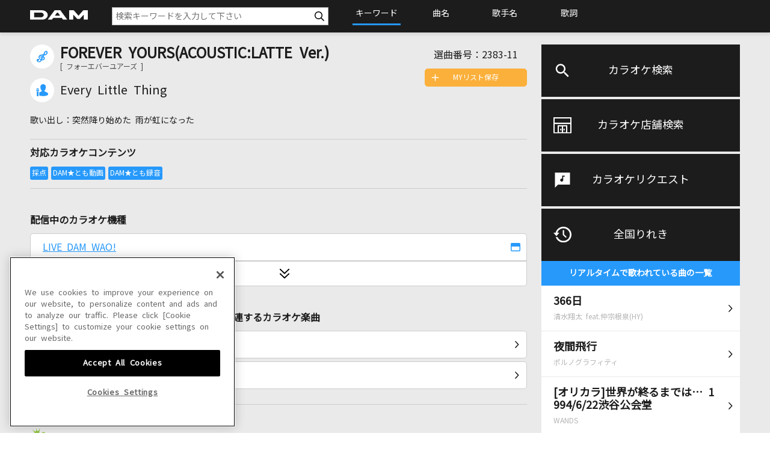

--- FILE ---
content_type: text/html
request_url: https://www.clubdam.com/karaokesearch/songleaf.html?requestNo=2383-11
body_size: 24005
content:
<!DOCTYPE html>
<html lang="ja">
  <head>
    <!-- clubdam.com に対する OneTrust Cookie 同意通知の始点 -->
    <script type="text/javascript" src="https://cdn-au.onetrust.com/consent/434315b2-6576-4e74-b216-a53e2b81c4d8/OtAutoBlock.js" ></script>
    <script src="https://cdn-au.onetrust.com/scripttemplates/otSDKStub.js"  type="text/javascript" charset="UTF-8" data-domain-script="434315b2-6576-4e74-b216-a53e2b81c4d8" ></script>
    <script type="text/javascript">
    function OptanonWrapper() { }
    </script>
    <!-- clubdam.com に対する OneTrust Cookie 同意通知の終点 -->
    
    <!-- meta-->
    <meta charset="UTF-8">
    <meta http-equiv="X-UA-Compatible" content="IE=edge">
    <meta name="viewport" content="width=device-width,initial-scale=1,minimum-scale=1.0,maximum-scale=1.0,user-scalable=no">
    <meta name="description" content="カラオケDAMのカラオケ検索なら配信中の楽曲を「曲名」「歌手名」「歌詞」「キーワード」からかんたんに探せます。さらにカラオケ検索で見つけたお気に入り曲はMYリストに保存してお店ですぐに歌えます。">
    <meta name="format-detection" content="telephone=no">
    
    <!-- Google Tag Manager -->
    <script>
    (function(w,d,s,l,i){w[l]=w[l]||[];
    w[l].push({'gtm.start': new Date().getTime(),event:'gtm.js'});
    var f=d.getElementsByTagName(s)[0],
      j=d.createElement(s),dl=l!='dataLayer'?'&l='+l:'';
      j.setAttributeNode(d.createAttribute('data-ot-ignore'));
      j.async=true;
      j.src='https://www.googletagmanager.com/gtm.js?id='+i+dl;
      f.parentNode.insertBefore(j,f);
      })(window,document,'script','dataLayer','GTM-NCGPQQX');
    </script>
    <!-- End Google Tag Manager -->
    
    <!-- title-->
    <title>カラオケ検索(曲や歌詞をさがす)｜カラオケDAM</title>
    
    <!-- fvavicon / apple-touch-icon-->
    <link rel="shortcut icon" type="image/vnd.microsoft.icon" href="/assets/dkcommon/favicon.ico">
    <link rel="apple-touch-icon" sizes="180x180" href="/assets/dkcommon/apple-touch-icon.png">
    
    <!-- CSS-->
    <link rel="stylesheet" type="text/css" href="/assets/dkcommon/css/style_dkcommon.css">
    <link rel="stylesheet" type="text/css" href="/assets/dkcommon/css/karaokesearch.css">
    <link rel="stylesheet" type="text/css" href="/assets/dkcommon/css/mylistRestore.css">
    
    <!-- JS-->
    <script src="/assets/dkcommon/js/lib_dkcommon.js"></script>
    <script src="/assets/dkcommon/js/main_dkcommon.js"></script>
    <script src="/assets/dkcommon/js/main_karaokesearch.js?v=20250401"></script>
    <script>var $j331 = jQuery.noConflict(true);</script>
    <script src="/assets/dkcommon/js/karaokesearch.js"></script>
    <script src="/assets/dkcommon/js/mylistRestore.js"></script>
  </head>
  <body class="karaokesearch-songleaf karaokesearch-page">
    <!-- Google Tag Manager (noscript) -->
    <noscript><iframe data-ot-ignore src="https://www.googletagmanager.com/ns.html?id=GTM-NCGPQQX"
    height="0" width="0" style="display:none;visibility:hidden"></iframe></noscript>
    <!-- End Google Tag Manager (noscript) -->
    <div id="WebMember_Background"></div>
    <div id="WebMember_Console"></div>
    <div id="NewWebMembership"  style="display:none;"></div>
    <div class="page-wrapper" id="anchor-pagetop">
      <header class="header">
        <div class="inner">
          <h1><a href="./"><img src="/assets/dkcommon/images/logo.svg" alt="DAM"></a></h1>
          <form class="form-karaokesearch">
            <div class="input-wrap">
              <input class="keyword" type="search" name="keyword" placeholder="検索キーワードを入力して下さい" autocomplete="off" maxlength="100">
              <ul class="history-list"></ul>
              <ul class="auto-complete-list"></ul>
              <div class="btn-keyword-reset"></div>
              <button class="btn-search"></button>
            </div>
            <div class="radio-wrap">
              <label>
                <input type="radio" name="type" value="keyword" checked><span>キーワード</span>
              </label>
              <label>
                <input type="radio" name="type" value="song"><span>曲名</span>
              </label>
              <label>
                <input type="radio" name="type" value="artist"><span>歌手名</span>
              </label>
              <label>
                <input type="radio" name="type" value="lylic"><span>歌詞</span>
              </label>
            </div>
          </form>
          <div class="ico-hamburger is-tb-sp"><a class="btn-hamburger" href="#hamburger-content"><span class="line-1"></span><span class="line-2"></span><span class="line-3"></span></a></div>
        </div>
      </header>
      <!-- コンテンツエリア-->
      <main class="main">
        <div class="content-wrap">
          <div class="inner">
            <div class="service-content" id="hamburger-content">
              <div class="menu-container">
                <ul class="menu-list">
                  <li class="menu-item"><a class="menu-karaokeserach" href="/karaokesearch/">カラオケ検索</a></li>
                  <li class="menu-item"><a class="menu-shopserach" href="/shopsearch/">カラオケ店舗検索</a></li>
                  <li class="menu-item"><a class="menu-karaokerequest" href="/karaokerequest/">カラオケリクエスト</a></li>
                  <li class="menu-item"><a class="menu-nowsinging" href="/karaokesearch/nowsinging.html">全国りれき</a>
                    <div class="nowsinging-container">
                      <p class="nowsinging-lead">リアルタイムで歌われている曲の一覧</p>
                      <ul class="nowsinging-list"></ul>
                      <div class="nowsinging-link"><a href="/karaokesearch/nowsinging.html">もっと見る</a></div>
                    </div>
                  </li>
                </ul>
              </div>
              <div class="service-container">
                <div class="service-wrap"><a href="/">
                    <p>DAMの新曲・ランキングなど<br>カラオケ最新情報をチェック！</p><img src="/assets/dkcommon/images/logo_dam.png" alt="DAM"></a></div>
                <div class="service-wrap"><a href="/app/damtomo/top/Index.do">
                    <p>DAMに会員登録・ログインして<br>カラオケをもっと楽しもう！</p><img src="/assets/dkcommon/images/logo_damtomo.png" alt="DAM★とも"></a></div>
                <div class="service-wrap"><a href="/karaokeatdam/">
                    <p>自宅でカラオケ歌い放題！<br>家族や友達と一緒に！練習にも！</p><img src="/assets/dkcommon/images/logo_karaokedam.png" alt="カラオケ@DAM"></a></div>
              </div>
            </div>
            <div class="main-content">
              <div class="song-detail">
                <div class="ico-ttl"><img src="/assets/dkcommon/images/ico_song.svg" alt=""></div>
                <h2 class="song-name"></h2>
                <div class="song-yomi"></div>
                <div class="artist-detail">
                  <div class="ico-ttl"><img src="/assets/dkcommon/images/ico_artist.svg" alt=""></div>
                  <h2 class="artist-name"><a href="./artistleaf.html"></a></h2>
                </div>
                <div class="request-no">選曲番号：<span></span></div>
                <div class="first-line"></div>
                <div class="tieup"></div>
                <div class="song-info">
                  <div class="song-info-ttl">対応カラオケコンテンツ</div>
                  <div class="ico-wrap"></div>
                </div>
                <div class="is-pc">
                  <div class="btns"><a class="btn-mylist btn-mylist-pc btn-mylist-restore" href="#">MYリスト保存</a></div>
                </div>
                <div class="is-tb">
                  <div class="btns"><a class="btn-reserve" href="#reserve"><img class="logo" src="/assets/dkcommon/images/logo_denmokuapp.svg"><span>デンモクアプリで予約</span></a><a class="btn-mylist btn-mylist-sp btn-mylist-restore" href="#"><span>MYリスト保存</span></a></div>
                  <div class="modal-content" id="reserve">
                    <div id="denmokumini">
                      <h2 class="modal-ttl">デンモクアプリ</h2>
                      <div class="modal-body">
                        <p>下記よりアプリを起動、またはアプリをダウンロードしてください。</p>
                        <p class="logo-denmokumini"><img src="/assets/dkcommon/images/logo_denmokuapp.svg" alt=""></p>
                        <div class="btn-wrap"><a class="btn-denmokumini" href="">アプリを起動</a><a class="btn-appstore" href="https://apps.apple.com/jp/app/denmokumini/id470831622" target="_blank"><img src="/assets/dkcommon/images/btn_app.png" alt=""></a></div>
                      </div>
                    </div>
                  </div>
                </div>
              </div>
              <div class="model-section">
                <h2 class="model-ttl">配信中のカラオケ機種</h2>
                <div class="model-content">
                  <ul class="model-list latest-model"></ul>
                  <ul class="model-list accordion-contents" id="model-list"></ul>
                  <div class="btn-more-wrap"><a class="btn-more btn-accordion down" href="#model-list"> </a></div>
                </div>
              </div>
              <div class="related-section">
                <h2 class="related-ttl">関連するカラオケ楽曲</h2>
                <div class="btns"></div>
              </div>
              <div class="damtomo-section">
                <h2 class="damtomo-ttl"><img src="/assets/dkcommon/images/karaokesearch/logo_damtomo_vocal.svg" alt="DAM★とも ボーカル"><a class="ico-question" href="/member/"><img src="/assets/dkcommon/images/ico_circle-question-solid.svg" alt="question"></a></h2>
                <div class="damtomo-wrap">
                  <div class="damtomo-content damtomo-vocal-wrap"><span class="entry-month"></span>
                    <div class="damtomo-vocal">
                      <div class="damtomo-user">
                        <div class="damtomo-user-img"></div>
                        <div class="damtomo-user-point-name">
                          <div class="damtomo-user-point"><span></span>点</div>
                          <div class="damtomo-user-name"><a href=""></a>さん</div>
                        </div>
                        <div class="damtomo-vocal-link"><span><img src="/assets/dkcommon/images/ico_circle-chevron-right-solid.svg" alt=""></span></div>
                      </div>
                    </div>
                    <div class="damtomo-vocal-ranking"><a class="btn-link" href="">DAM★ともボーカルエントリーランキング</a></div>
                  </div>
                  <div class="damtomo-content damtomo-public-song">
                    <div class="btn-wrap"><a class="btn-movie" href="">動画公開曲を見る</a><a class="btn-music" href="">録音公開曲を見る</a></div>
                  </div>
                </div>
              </div>
              <div class="rankingbattle-section">
                <h2 class="rankingbattle-ttl"><img src="/assets/dkcommon/images/logo_rankingbattle.png" alt="ランキングバトル"><a class="ico-question" href="/contents/saiten/rankingbattle.html" target="_blank"><img src="/assets/dkcommon/images/ico_circle-question-solid.svg" alt="question"></a></h2>
                <div class="ranking-wrap">
                  <div class="ranking-container">
                    <div class="ranking-content rank1">
                      <div class="ranking-no"><img src="/assets/dkcommon/images/ico_crown-solid-1.svg" alt="1位"><span>1</span></div>
                      <div class="ranking-txt">
                        <div class="ranking-point"> <span>----</span>点</div>
                        <div class="ranking-user">----</div>
                      </div>
                    </div>
                    <div class="ranking-content rank2">
                      <div class="ranking-no"><img src="/assets/dkcommon/images/ico_crown-solid-2.svg" alt="2位"><span>2</span></div>
                      <div class="ranking-txt">
                        <div class="ranking-point"> <span>----</span>点</div>
                        <div class="ranking-user">----</div>
                      </div>
                    </div>
                    <div class="ranking-content rank3">
                      <div class="ranking-no"><img src="/assets/dkcommon/images/ico_crown-solid-3.svg" alt="3位"><span>3</span></div>
                      <div class="ranking-txt">
                        <div class="ranking-point"> <span>----</span>点</div>
                        <div class="ranking-user">----</div>
                      </div>
                    </div>
                  </div>
                </div>
                <div class="ranking-more"><a href=""><img src="/assets/dkcommon/images/ico_chevron-right-regular.svg" alt="">ランキングバトル ONLINE 順位一覧 へ </a></div>
              </div>
              <div class="damtomo-movie-section">
                <h2 class="damtomo-ttl"><img src="/assets/dkcommon/images/karaokesearch/logo_damtomo_movie.svg" alt="DAM★とも 動画"><a class="ico-question" href="/contents/damtomo/damtomo_douga.html" target="_blank"><img src="/assets/dkcommon/images/ico_circle-question-solid.svg" alt="question"></a><span class="ranking-ttl">再生回数ランキング</span></h2>
                <div class="ranking-wrap">
                  <div class="ranking-container">
                    <div class="ranking-content rank1">
                      <div class="ranking-no"><img src="/assets/dkcommon/images/ico_crown-solid-1.svg" alt="1位"><span>1</span></div>
                      <div class="ranking-info">
                        <div class="ranking-img"><img src="/assets/dkcommon/images/karaokesearch/thumb_movie.jpg" alt=""></div>
                        <div class="ranking-txt">
                          <div class="ranking-point"> <span>---- </span>回</div>
                          <div class="ranking-user">----</div>
                        </div>
                      </div>
                    </div>
                    <div class="ranking-content rank2">
                      <div class="ranking-no"><img src="/assets/dkcommon/images/ico_crown-solid-2.svg" alt="2位"><span>2</span></div>
                      <div class="ranking-info">
                        <div class="ranking-img"><img src="/assets/dkcommon/images/karaokesearch/thumb_movie.jpg" alt=""></div>
                        <div class="ranking-txt">
                          <div class="ranking-point"> <span>---- </span>回</div>
                          <div class="ranking-user">----</div>
                        </div>
                      </div>
                    </div>
                    <div class="ranking-content rank3">
                      <div class="ranking-no"><img src="/assets/dkcommon/images/ico_crown-solid-3.svg" alt="3位"><span>3</span></div>
                      <div class="ranking-info">
                        <div class="ranking-img"><img src="/assets/dkcommon/images/karaokesearch/thumb_movie.jpg" alt=""></div>
                        <div class="ranking-txt">
                          <div class="ranking-point"> <span>---- </span>回</div>
                          <div class="ranking-user">----</div>
                        </div>
                      </div>
                    </div>
                  </div>
                </div>
              </div>
              <div class="damtomo-music-section">
                <h2 class="damtomo-ttl"><img src="/assets/dkcommon/images/karaokesearch/logo_damtomo_music.svg" alt="DAM★とも 録音"><a class="ico-question" href="/contents/damtomo/damtomo_rokuon.html" target="_blank"><img src="/assets/dkcommon/images/ico_circle-question-solid.svg" alt="question"></a><span class="ranking-ttl">再生回数ランキング</span></h2>
                <div class="ranking-wrap">
                  <div class="ranking-container">
                    <div class="ranking-content rank1">
                      <div class="ranking-no"><img src="/assets/dkcommon/images/ico_crown-solid-1.svg" alt="1位"><span>1</span></div>
                      <div class="ranking-info">
                        <div class="ranking-img"><img src="/assets/dkcommon/images/karaokesearch/thumb_music.png" alt=""></div>
                        <div class="ranking-txt">
                          <div class="ranking-point"> <span> ---- </span>回</div>
                          <div class="ranking-user">----</div>
                        </div>
                      </div>
                    </div>
                    <div class="ranking-content rank2">
                      <div class="ranking-no"><img src="/assets/dkcommon/images/ico_crown-solid-2.svg" alt="2位"><span>2</span></div>
                      <div class="ranking-info">
                        <div class="ranking-img"><img src="/assets/dkcommon/images/karaokesearch/thumb_music.png" alt=""></div>
                        <div class="ranking-txt">
                          <div class="ranking-point"> <span>---- </span>回</div>
                          <div class="ranking-user">----</div>
                        </div>
                      </div>
                    </div>
                    <div class="ranking-content rank3">
                      <div class="ranking-no"><img src="/assets/dkcommon/images/ico_crown-solid-3.svg" alt="3位"><span>3</span></div>
                      <div class="ranking-info">
                        <div class="ranking-img"><img src="/assets/dkcommon/images/karaokesearch/thumb_music.png" alt=""></div>
                        <div class="ranking-txt">
                          <div class="ranking-point"> <span>---- </span>回</div>
                          <div class="ranking-user">----</div>
                        </div>
                      </div>
                    </div>
                  </div>
                </div>
              </div>
              <div class="service-store-section">
                <div class="service-section">
                  <h2 class="service-ttl">関連カラオケサービス</h2>
                  <div class="is-pc">
                    <div class="btns">
                      <div class="btn">
                        <div class="img"><img src="/assets/dkcommon/images/logo_karaokedam.svg" alt="カラオケ@DAM"></div>
                        <div class="txt"><a class="btn-ouchikaraoke" href="">カラオケ@DAM</a>
                          <p>いつものカラオケが24時間いつでもおうちで楽しめる！</p>
                        </div>
                      </div>
                    </div>
                  </div>
                  <div class="is-tb">
                    <div class="btns">
                      <div class="btn">
                        <div class="img"><img src="/assets/dkcommon/images/logo_karaokedam.svg" alt="カラオケ@DAM"></div>
                        <div class="txt"><a class="btn-ouchikaraoke" href="">カラオケ@DAM</a>
                          <p>いつものカラオケが24時間いつでもおうちで楽しめる！</p>
                        </div>
                      </div>
                    </div>
                  </div>
                </div>
                <div class="store-section">
                  <h2 class="store-ttl">カラオケ店舗検索</h2>
                  <div class="btns">
                    <div class="btn">
                      <div class="img"><img src="/assets/dkcommon/images/map.svg" alt=""></div>
                      <div class="txt"><a href="/shopsearch/">店舗検索</a></div>
                    </div>
                  </div>
                </div>
              </div>
            </div>
          </div>
        </div>
        <div class="breadcrumb is-hide">
          <div class="inner"></div>
        </div>
      </main>
      <div class="footer">
        <div class="footer-link">
          <div class="inner">
            <div class="footer-nav1">
              <ul>
                <li><a href="/sitemap/">サイトマップ</a></li>
                <li><a href="/inquiry/">お問い合わせ</a></li>
                <li><a href="/">DAM</a></li>
                <li><a href="/member/">DAM★とも</a></li>
                <li><a href="/karaokeatdam/">カラオケ＠DAM</a></li>
              </ul>
            </div>
            <div class="footer-nav2">
              <ul>
                <li><a href="https://www.dkkaraoke.co.jp/use/" target="_blank">サイトのご利用について</a></li>
                <li><a href="https://www.dkkaraoke.co.jp/karaoke_use/" target="_blank">カラオケご利用にあたっての注意事項</a></li>
                <li><a href="/terms/membership.html">DAM★とも会員規約</a></li>
                <li><a href="/payment/">月額制サービスご利用にあたって</a></li>
              </ul>
              <ul>
                <li><a href="/payment/law.html">特定商取引法に基づく表示</a></li>
                <li><a href="https://www.dkkaraoke.co.jp/privacy/" target="_blank">プライバシーポリシー</a></li>
                <!-- OneTrust Cookies Settings button (link) start -->
                <li><a onclick="Optanon.ToggleInfoDisplay()" id="ot-sdk-btn" style="color:#1c1c1c;cursor: pointer;">クッキー設定</a></li>
                <!-- OneTrust Cookies Settings button (link) end -->
                <li><a href="/privacy/informative.html">インフォマティブデータの取得について</a></li>
                <li><a href="/payment/contract.html">ご契約方法</a></li>
                <li><a href="https://www.dkkaraoke.co.jp/" target="_blank">企業情報（コーポレートサイト）</a></li>
              </ul>
            </div>
          </div>
        </div>
        <div class="footer-logo">
          <p><a class="over" href="/"><img src="/assets/dkcommon/images/logo_dam.png" alt="DAM"></a></p>
        </div>
        <div class="footer-copyright">
          <p>&copy; DAIICHIKOSHO CO.,LTD. All Rights Reserved.</p>
        </div>
        <div class="footer-prohibited-matter">
          <p>このサイトに掲載されている一切の文章・画像・写真・動画・音声等を、手段や形態を問わず、著作権法の定める範囲を超えて無断で複製、転載、ファイル化などすることを禁じます。</p>
          <p>楽曲及びコンテンツは、機種によりご利用いただけない場合があります。<br>楽曲及びコンテンツの配信日、配信内容が変更になる場合があります。<br>楽曲によりMYリスト保存ができない場合があります。</p>
        </div>
        <div class="footer-licence">
          <div class="inner">
            <div class="footer-licence-container">
              <div class="footer-licence-img"><img src="/assets/dkcommon/images/logo_footer_01.jpg" alt="JASRAC"></div>
              <div class="footer-licence-num">
                <dl>
                  <dt>JASRAC許諾番号</dt>
                  <dd>6602250213Y31015 6602250112Y38026 6602250240Y31015 6602250241Y45122</dd>
                </dl>
              </div>
            </div>
            <div class="footer-licence-container">
              <div class="footer-licence-img"><img src="/assets/dkcommon/images/logo_footer_02.png" alt="NexTone"></div>
              <div class="footer-licence-num">
                <dl>
                  <dt>NexTone許諾番号</dt>
                  <dd>ID000002945 ID000002947 ID000002937 ID000002938</dd>
                </dl>
              </div>
            </div>
          </div>
        </div>
      </div>
    </div>
  </body>
</html>

--- FILE ---
content_type: text/css
request_url: https://www.clubdam.com/assets/dkcommon/css/mylistRestore.css
body_size: 2473
content:
@import url(https://fonts.googleapis.com/css?family=Noto+Sans+JP);
@import url(https://fonts.googleapis.com/css?family=Open+Sans);
.mylist-restore {
  display: none;
  position: fixed;
  top: 0;
  left: 0;
  z-index: 999;
  width: 100%;
  height: 100%;
  background: rgba(0, 0, 0, 0.5);
}

.mylist-restore.is-show {
  display: block;
}

.mylist-restore .mylist-restore-content {
  -webkit-box-sizing: border-box;
          box-sizing: border-box;
  position: absolute;
  left: 50%;
  top: 50%;
  -webkit-transform: translate(-50%, -50%);
          transform: translate(-50%, -50%);
  background: #FFF;
  width: 440px;
  padding: 20px;
}

@media (max-width: 559px) {
  .mylist-restore .mylist-restore-content {
    width: 100%;
    left: 0;
    top: auto;
    bottom: 0;
    -webkit-transform: translate(0%, 0%);
            transform: translate(0%, 0%);
    padding: 0;
  }
}

.mylist-restore .mylist-restore-item {
  border-bottom: 1px solid #FFF;
}

.mylist-restore .mylist-restore-item:last-child {
  border-bottom: none;
}

@media (max-width: 559px) {
  .mylist-restore .mylist-restore-item {
    border-bottom: 1px solid #CCC;
  }
}

.mylist-restore .mylist-restore-item a {
  display: block;
  background: #FF9900;
  color: #FFF;
  padding: 15px 10px;
  position: relative;
  text-decoration: none;
  -webkit-transition: opacity 0.5s ease;
  transition: opacity 0.5s ease;
}

@media (max-width: 559px) {
  .mylist-restore .mylist-restore-item a {
    background: #FFF;
    color: #333;
  }
}

.mylist-restore .mylist-restore-item a:hover {
  opacity: 0.7;
}

.mylist-restore .mylist-restore-item a.is-disabled {
  background: #CCC;
  pointer-events: none;
}

.mylist-restore .mylist-restore-item a .error {
  position: absolute;
  right: 10px;
  color: #C00;
}

.mylist-restore .mylist-restore-item a.btn-mylist-restore-cancel {
  background: none;
  color: #999;
  text-align: center;
}

.mylist-restore-result {
  font-size: 16px;
  display: none;
  position: fixed;
  top: 50%;
  left: 50%;
  -webkit-transform: translate(-50%, -50%);
          transform: translate(-50%, -50%);
  background: #000;
  padding: 10px 20px;
  color: #FFFFFF;
  border-radius: 5px;
  z-index: 10;
  max-width: 400px;
  width: calc(100% - 20px);
  text-align: center;
  -webkit-box-sizing: border-box;
          box-sizing: border-box;
}

@media (max-width: 559px) {
  .mylist-restore-result {
    font-size: 14px;
    top: auto;
    bottom: 20px;
    left: 50%;
    -webkit-transform: translate(-50%, 0%);
            transform: translate(-50%, 0%);
  }
}

/*# sourceMappingURL=mylistRestore.css.map */


--- FILE ---
content_type: text/xml;charset=windows-31J
request_url: https://www.clubdam.com/app/leaf/xml/damtomo/songLeaf.do?requestNo=2383-11&enc=utf-8
body_size: 1993
content:
<?xml version="1.0" encoding="SHIFT_JIS"?><document xmlns="https://www.clubdam.com/app/leaf/xml/damtomo/songLeaf" type="2.2"><result><status>0000</status></result><data><artist code="6623">Every Little Thing</artist><karaoke contentsId="3273642" requestNo="2383-11" nameYomi="フォーエバーユアーズアコースティックラテバージョン"  genre="1">FOREVER YOURS(ACOUSTIC:LATTE Ver.)</karaoke></data><list count="18"><data><model  distribution="1" id="59" mylist="1" shift="0" hamori="0" score="1" duet="0" approval="1" recording="1" marking="1" selfMovie="0" liveKaraoke="0" anime="0" damtomoMovie="1">LIVE DAM WAO!</model></data><data><model  distribution="1" id="56" mylist="1" shift="0" hamori="0" score="1" duet="0" approval="1" recording="1" marking="1" selfMovie="0" liveKaraoke="0" anime="0" damtomoMovie="1">LIVE DAM Ai</model></data><data><model  distribution="1" id="53" mylist="1" shift="0" hamori="0" score="1" duet="0" approval="1" recording="1" marking="1" selfMovie="0" liveKaraoke="0" anime="0" damtomoMovie="1">LIVE DAM STADIUM</model></data><data><model  distribution="1" id="17" mylist="1" shift="0" hamori="0" score="1" duet="0" approval="1" recording="1" marking="1" selfMovie="0" liveKaraoke="0" anime="0" damtomoMovie="1">LIVE DAM</model></data><data><model  distribution="1" id="12" mylist="1" shift="0" hamori="0" score="1" duet="0" approval="1" recording="1" marking="1" selfMovie="0" liveKaraoke="0" anime="0" damtomoMovie="0">Premier DAM</model></data></list></document>

--- FILE ---
content_type: application/x-javascript
request_url: https://www.clubdam.com/assets/dkcommon/js/main_karaokesearch.js?v=20250401
body_size: 99573
content:
/* #############################################################################

    PC/SP用js

    ** 依存ライブラリ
    
    - ./jquery-3.3.1.min.js
    - ./jquery.cookie.js

    - - - - - - - - - - - - - - - - - - - - - - - - -


############################################################################# */

//var $ = jQuery.noConflict(true);
//console.log($.fn.jquery);
//console.log($.fn.jquery);

/* -----------------------------------------------------------------------------
 API共通パラメータ
 ----------------------------------------------------------------------------- */
if( location.hostname.match(/www.clubdam.com/) ){
  /* 本番 */
  var _domain = "https://www.clubdam.com";
  var _compId = "1";
  var _userCode = "";
  var _authKey = "2/Qb9R@8s*";
  var _authToken = "";
  var _contractId = "1";
}else if( location.hostname.match(/stg1.clubdam.com/) ){
  /* stg1 */
  var _domain = "https://stg1.clubdam.com";
  var _compId = "1";
  var _userCode = "";
  var _authKey = "/5ab91B3*6";
  var _authToken = "";
  var _contractId = "1";
}else if( location.hostname.match(/stg2.clubdam.com/) ){
  /* stg2 */
  var _domain = "https://stg2.clubdam.com";
  var _compId = "1";
  var _userCode = "";
  var _authKey = "/5ab91B3*6";
  var _authToken = "";
  var _contractId = "1";
}else{
  /* その他 */
  var _domain = "https://stg2.clubdam.com";
  var _compId = "1";
  var _userCode = "";
  var _authKey = "/5ab91B3*6";
  var _authToken = "";
  var _contractId = "1";
}
/* -----------------------------------------------------------------------------
  カラオケ検索 - 絞り込み検索
 ----------------------------------------------------------------------------- */
var refineSearchControl = (function($) {
    var public_interface = {};
    public_interface.init = function(){

        $('.refine .selected-content').on('click', function(){
            if( $('body').hasClass('data-pc') ){
                var paddingLeft = $('.inner').css('paddingLeft').replace('px', '');
                var marginLeft = $('.inner').css('marginLeft').replace('px', '');
            }else{
                var paddingLeft = 0;
                var marginLeft = 0;
            }

            $('.form-karaokesearch .history-list').removeClass('is-show');
            $('.form-karaokesearch .auto-complete-list').removeClass('is-show');
            if( $(this).hasClass('down') ){
                $('.selected-content').removeClass('up');
                $('.selected-content').addClass('down');
                $(this).addClass('up');
                $(this).removeClass('down');
                $('.refine-list ul').removeClass('is-show');
                $('#' + $(this).data('target') ).css('left', $(this).offset().left - paddingLeft - marginLeft - 25);
                $('#' + $(this).data('target') ).addClass('is-show');
                var left = $('#' + $(this).data('target') ).css('left').replace('px', '');
                var width = $('#' + $(this).data('target') ).css('width').replace('px', '');
                var left_width = parseInt(left) + parseInt(width);
                if( left_width >= window.innerWidth - 10 ){
                    $('#' + $(this).data('target') ).css('left', 'auto');
                    $('#' + $(this).data('target') ).css('right', '0px');
                }else{
                    $('#' + $(this).data('target') ).css('right', 'auto');
                }
                return false;
            }else{
                $(this).addClass('down');
                $(this).removeClass('up');
                $('#' + $(this).data('target') ).removeClass('is-show');
                return false;
            }
        });

        $('.refine .refine-item a').on('mousedown', function(){
            $(this).closest('.refine-list').find('a').removeClass('selected');
            $(this).addClass('selected');
            if( $(this).attr('href') != "" ){
                $('[data-target="' + $(this).closest('ul').attr('id') + '"] span').text( $(this).text() );
                $('[data-target="' + $(this).closest('ul').attr('id') + '"] input').val( $(this).attr('href') );
            }else{
                if($(this).closest('ul').attr('id') == 'content-list'){
                    $('[data-target="' + $(this).closest('ul').attr('id') + '"] span').text( 'コンテンツ' );
                }else if($(this).closest('ul').attr('id') == 'service-list'){
                    $('[data-target="' + $(this).closest('ul').attr('id') + '"] span').text( 'サービス' );
                }else if($(this).closest('ul').attr('id') == 'model-list'){
                    $('[data-target="' + $(this).closest('ul').attr('id') + '"] span').text( '機種' );
                }
                $('[data-target="' + $(this).closest('ul').attr('id') + '"] input').val( '' );
            }

            //絞り込み検索
            $('.form-refine').submit();

            e.preventDefault(); //要素規定の動作の停止（blurの停止）
        });

        //input[type="radio"]の変更
        $('.form-refine input[name="contentsCode"]').change(function(){
            $('.form-refine').submit();
        });
        $('.form-refine input[name="serviceCode"]').change(function(){
            $('.form-refine').submit();
        });
        $('.form-refine input[name="serialNo"]').change(function(){
            $('.form-refine').submit();
        });
        $('.form-refine input[name="sort"]').change(function(){
            $('.form-refine').submit();
        });

        $('.refine-select').on('scroll', function(){
            $('.selected-content').removeClass('up');
            $('.selected-content').addClass('down');
            $('.refine-list ul').removeClass('is-show');
        });
    }
    return public_interface;
})($);


/* -----------------------------------------------------------------------------
  カラオケ検索 - 検索と結果の表示
 ----------------------------------------------------------------------------- */
var searchApiControl = (function($) {
    var public_interface = {};
    public_interface.init = function(){
        //パラメータの取得
        var keyword = (getParam('keyword')) ? getParam('keyword') : "";
        var type = (getParam('type')) ? getParam('type') : "keyword";
        var contentsCode = (getParam('contentsCode')) ? getParam('contentsCode') : null;
        var serviceCode = (getParam('serviceCode')) ? getParam('serviceCode') : null;
        var serialNo = (getParam('serialNo')) ? getParam('serialNo') : "BA000001";
        var sort = (getParam('sort')) ? getParam('sort') : "2";
        var pageNo = (getParam('pageNo')) ? getParam('pageNo') : "1";

        if( keyword ){
            //パンくずの設定
            breadcrumbControl.index(keyword, type);

            // 同じワードで別のtypeでの検索
            otherSearchControl.init(keyword, type);

            $('.search-top').addClass('is-hide');
            if( type == 'keyword' || type == 'song' || type == 'lylic'){
                if( type == 'keyword' ){
                    var url = _domain + '/dkwebsys/search-api/SearchVariousByKeywordApi';
                }
                if( type == 'song' ){
                    var url = _domain + '/dkwebsys/search-api/SearchMusicByKeywordApi';
                }
                if( type == 'lylic' ){
                    var url = _domain + '/dkwebsys/search-api/SearchLyricsByKeywordApi';
                }
                var data = {
                    //機種情報
                    "modelTypeCode": "1",
                    "serialNo": serialNo,

                    //API専用パラメータ
                    "keyword": unescapeHTML(keyword),

                    //以下共通
                    "compId" : _compId,
                    //"userCode" : _userCode,
                    //"authToken" : _authToken,
                    "authKey" : _authKey,
                    //"contractId" : _contractId,

                    //絞り込み＆ページング＆ソート
                    "contentsCode": contentsCode,
                    "serviceCode": serviceCode,
                    "sort": sort,
                    "dispCount": "100",
                    "pageNo": pageNo

                };

                $('.loading').show();

                $.ajax({
                    cache: true,
                    url:url,
                    method:'POST',
                    data: JSON.stringify(data),
                    contentType: 'application/json',
                    dataType: "json"
                })
                .done( function(data, status, xhr){
//console.log(url);
//console.log(data);
//console.log(xhr.getAllResponseHeaders());
                    $('.loading').hide();

                    if( data.result.statusCode != '0000'){
                        $('.main-content').append('<p>エラーが発生しました。' + data.result.statusCode + '</p>');
                        return false;
                    }

                    if( type == 'lylic' ){
                        $('[data-target="service-list"]').parent('.refine-parts').hide();
                    }

                    if( data.data.totalCount > 0 ){
                        $('.form-refine').show();
                        $('.refine').show();
                        $('.count-sort').show();
                        $('.maybe-search').hide();
                        $('.count-sort .count span').html('「' + escapeHTML(data.data.keyword) + '」を含む検索結果が' + data.data.totalCount + '件見つかりました。');
                        if( data.list.length > 0 ){
                            var resultHtml = '';
                            for(var i in data.list) {
resultHtml += '<li class="result-item keyword-result" data-url="./songleaf.html?requestNo=' + data.list[i].requestNo + '">';
    resultHtml += '<div class="result-item-inner">';
        resultHtml += '<div class="song-name">';
            resultHtml += '<a href="./songleaf.html?requestNo=' + data.list[i].requestNo + '"><span class="song-wrap">' + escapeHTML(data.list[i].title) + '</span>';
            resultHtml += '<span class="ico-wrap">';
            if( data.list[i].liveFlag == 1 && data.list[i].mamaotoFlag == 1){
                resultHtml += '<span class="livemamaoto"></span>';
            }else{
                //「LIVEカラオケ」は「LIVE本人歌唱」が表示されてない時だけ表示する
                if( data.list[i].liveFlag == 1 ){
                    resultHtml += '<span class="live"></span>';
                }
            }
            if( data.list[i].honninFlag == 1){
                resultHtml += '<span class="honnin"></span>';
            }
            if( data.list[i].animeFlag == 1 ){
                resultHtml += '<span class="anime"></span>';
            }
            resultHtml += '</span>';
            resultHtml += '</a>';
        resultHtml += '</div>';
        resultHtml += '<div class="description">';
            if( data.list[i].hasOwnProperty('highlightTieUp') ){
                resultHtml += escapeHTML(data.list[i].highlightTieUp);
            }
        resultHtml += '</div>';
        resultHtml += '<div class="artist-name">';
            resultHtml += '<a href="./artistleaf.html?artistCode=' + data.list[i].artistCode + '">' + escapeHTML(data.list[i].artist) + '</a>';
        resultHtml += '</div>';
        resultHtml += '<div class="lylic">';
            if( data.list[i].hasOwnProperty('firstLine') ){
                resultHtml += escapeHTML(data.list[i].firstLine);
            }
        resultHtml += '</div>';
        resultHtml += '<div class="external">';
            resultHtml += '<a class="btn-accordion down" href="#external' + i + '"><span class="ico"></span></a>';
        resultHtml += '</div>';
    resultHtml += '</div>';
    resultHtml += '<div class="btns" id="external' + i + '">';
        resultHtml += '<div class="is-pc">';
            resultHtml += '<a class="btn-mylist btn-mylist-pc btn-mylist-restore ' + (data.list[i].myListFlag == 1? '' : 'is-disabled') + '" href="#" data-requestno="' + data.list[i].requestNo + '">MYリスト保存</a>';
        resultHtml += '</div>';
        resultHtml += '<div class="is-tb">';
            resultHtml += '<a class="btn-reserve" href="#reserve" data-requestno="' + data.list[i].requestNo + '"><img class="logo" src="/assets/dkcommon/images/logo_denmokuapp.svg" alt=""><span>デンモクアプリで予約</span></a>';
            resultHtml += '<a class="btn-mylist btn-mylist-sp btn-mylist-restore ' + (data.list[i].myListFlag == 1? '' : 'is-disabled') + '" href="#" data-requestno="' + data.list[i].requestNo + '"><span>MYリスト保存</span></a>';
        resultHtml += '</div>';
    resultHtml += '</div>';
resultHtml += '</li>';
                            }
                            $('.result-list').html( resultHtml );
                        }else{
                            $('.result-list').html( '' );
                        }

                        pagerControl.init( pageNo, data.data.pageCount );

                        seoControl.search( escapeHTML(data.data.keyword), type );

                    //検索結果が0
                    }else{
                        if( getParam('contentsCode') || getParam('serviceCode') || getParam('serialNo') || getParam('sort') ){
                            $('.form-refine').show();
                            $('.refine').show();
                            $('.count-sort').show();
                            $('.maybe-search').hide();
                            $('.count-sort').text('見つかりませんでした。');
                        }else{
                            //もしかして検索
                            searchApiControl.maybeSearch( escapeHTML(data.data.keyword) );
                            seoControl.search( escapeHTML(data.data.keyword) );
                        }
                    }

                })
                .fail( function(data) {
                });
            }else if( type == 'artist' ){
                $('.refine').hide();
                var url = _domain + '/dkwebsys/search-api/SearchArtistByKeywordApi';
                var data = {
                    //機種情報
                    "modelTypeCode": "1",
                    "serialNo": serialNo,

                    //API専用パラメータ
                    "keyword": unescapeHTML(keyword),

                    //以下共通
                    "compId" : _compId,
                    //"userCode" : _userCode,
                    //"authToken" : _authToken,
                    "authKey" : _authKey,
                    //"contractId" : _contractId,

                    //絞り込み＆ページング＆ソート
                    "sort": sort,
                    "dispCount": "100",
                    "pageNo": pageNo
                };

                $('.loading').show();

                $.ajax({
                    url:url,
                    method:'POST',
                    data: JSON.stringify(data),
                    contentType: 'application/json',
                    dataType: "json"
                })
                .done( function(data) {
//console.log(url);
//console.log(data);
                    $('.loading').hide();
                    $('.refine').hide();

                    if( data.result.statusCode != '0000'){
                        $('.main-content').append('<p>エラーが発生しました。' + data.result.statusCode + '</p>');
                        return false;
                    }

                    if( data.data.totalCount > 0 ){
                        $('.form-refine').show();
                        $('.count-sort').show();
                        $('.maybe-search').hide();
                        $('.count-sort .count span').html('「' + escapeHTML(data.data.keyword) + '」を含む検索結果が' + data.data.totalCount + '件見つかりました。');
                        if( data.list.length > 0 ){
                            var resultHtml = '';
                            for(var i in data.list) {
resultHtml += '<li class="result-item artist-result" data-url="./artistleaf.html?artistCode=' + data.list[i].artistCode + '">';
    resultHtml += '<div class="result-item-inner"><a href="./artistleaf.html?artistCode=' + data.list[i].artistCode + '">';
        resultHtml += '<div class="artist-name">';
            resultHtml += '' + escapeHTML(data.list[i].artist) + '';
        resultHtml += '</div>';
        resultHtml += '<div class="music-count">';
            if( data.list[i].hasOwnProperty('holdMusicCount') ){
                resultHtml += data.list[i].holdMusicCount + '曲';
            }
        resultHtml += '</div>';
    resultHtml += '</a></div>';
resultHtml += '</li>';
                            }
                            $('.result-list').html( resultHtml );
                        }else{
                            $('.result-list').html( '' );
                        }

                        pagerControl.init( pageNo, data.data.pageCount );

                        seoControl.search( escapeHTML(data.data.keyword), type );
                    //もしかして検索
                    }else{
                        searchApiControl.maybeSearch( escapeHTML(data.data.keyword) );
                        seoControl.search( escapeHTML(data.data.keyword) );
                    }
                })
                .fail( function(data) {
                });
            }
        }else{
            $('.search-top').removeClass('is-hide');
        }
    }
    public_interface.maybeSearch = function( keyword ){
        var url = _domain + '/dkwebsys/search-api/MaybeSearchApi';
        var data = {
            //機種情報
            "modelTypeCode": "1",
            "serialNo": "BA000001",

            //API専用パラメータ
            "keyword": unescapeHTML(keyword),
            "responseInfoType": "0",

            //以下共通
            "compId" : _compId,
            //"userCode" : _userCode,
            //"authToken" : _authToken,
            "authKey" : _authKey,
            //"contractId" : _contractId,

            //ページング＆ソート
            "dispCount":"100",
            "pageNo":"1"
        };

        $.ajax({
            url:url,
            method:'POST',
            data: JSON.stringify(data),
            contentType: 'application/json',
            dataType: "json"
        })
        .done( function(data) {
//console.log(url);
//console.log(data);
            if( data.result.statusCode != '0000'){
                $('.main-content').append('<p>エラーが発生しました。' + data.result.statusCode + '</p>');
                return false;
            }

            $('.form-refine').hide();
            $('.maybe-search').show();
            if( data.list[0].maybeSearchTitleList.length == 0 && data.list[0].maybeSearchArtistList.length == 0 && data.list[0].maybeSearchTieUpList.length == 0 ){
                $('.maybe-search').text('見つかりませんでした。');
                seoControl.noindex( );
            }else{
                $('.maybe-search').text('見つかりませんでした。お探しの結果は以下にありますか？');
                var resultHtml = '';
                if( data.list[0].maybeSearchTitleList.length > 0 ){
                    for(var i in data.list[0].maybeSearchTitleList) {
resultHtml += '<li class="result-item maybe">';
    resultHtml += '<div class="result-item-inner">';
        //resultHtml += '<div class="maybe-type">もしかして検索結果（曲名）</div>';
        resultHtml += '<div class="song-name">' + escapeHTML(data.list[0].maybeSearchTitleList[i].title) + '</div>';
        resultHtml += '<div class="artist-name">' + escapeHTML(data.list[0].maybeSearchTitleList[i].artist) + '</div>';
    resultHtml += '</div>';
    resultHtml += '<div class="btns">';
        resultHtml += '<a class="btn-search" href="./?keyword=' + escapeHTML(data.list[0].maybeSearchTitleList[i].title) + '&type=song">再検索</a>';
    resultHtml += '</div>';
resultHtml += '</li>';
                    }
                }
                if( data.list[0].maybeSearchArtistList.length > 0 ){
                    for(var i in data.list[0].maybeSearchArtistList) {
resultHtml += '<li class="result-item maybe">';
    resultHtml += '<div class="result-item-inner">';
        //resultHtml += '<div class="maybe-type">もしかして検索結果（歌手名）</div>';
        resultHtml += '<div class="artist-name">' + escapeHTML(data.list[0].maybeSearchArtistList[i].artist) + '</div>';
    resultHtml += '</div>';
    resultHtml += '<div class="btns">';
        resultHtml += '<a class="btn-search" href="./?keyword=' + escapeHTML(data.list[0].maybeSearchArtistList[i].artist) + '&type=artist">再検索</a>';
    resultHtml += '</div>';
resultHtml += '</li>';
                    }
                }
                if( data.list[0].maybeSearchTieUpList.length > 0 ){
                    for(var i in data.list[0].maybeSearchTieUpList) {
resultHtml += '<li class="result-item maybe">';
    resultHtml += '<div class="result-item-inner">';
        //resultHtml += '<div class="maybe-type">もしかして検索結果（タイアップ）</div>';
        resultHtml += '<div class="tie-up">' + escapeHTML(data.list[0].maybeSearchTieUpList[i].tieUp) + '</div>';
    resultHtml += '</div>';
    resultHtml += '<div class="btns">';
        resultHtml += '<a class="btn-search" href="./?keyword=' + escapeHTML(data.list[0].maybeSearchTieUpList[i].tieUp) + '&type=keyword">再検索</a>';
    resultHtml += '</div>';
resultHtml += '</li>';
                    }
                }
                $('.result-list').html( resultHtml );

            }
        })
        .fail( function(data) {
        });
    }
    return public_interface;
})($);


/* -----------------------------------------------------------------------------
  カラオケ検索 - 歌手詳細の表示
 ----------------------------------------------------------------------------- */
var artistDetailControl = (function($) {
    var public_interface = {};
    public_interface.init = function( artistCode ){
        //パラメータの取得
        var artistCode = (getParam('artistCode')) ? getParam('artistCode') : "";
        var filterTitle = (getParam('filterTitle')) ? getParam('filterTitle') : null;
        var contentsCode = (getParam('contentsCode')) ? getParam('contentsCode') : null;
        var damTomoMovieFlag = (getParam('damTomoMovieFlag')) ? getParam('damTomoMovieFlag') : null;
        var damTomoRecordingFlag = (getParam('damTomoRecordingFlag')) ? getParam('damTomoRecordingFlag') : null;
        var serviceCode = (getParam('serviceCode')) ? getParam('serviceCode') : "";
        var serialNo = (getParam('serialNo')) ? getParam('serialNo') : "BA000001";
        var sort = (getParam('sort')) ? getParam('sort') : "1";
        var pageNo = (getParam('pageNo')) ? getParam('pageNo') : "1";

/*
        //イベントの設定
        $(document).on('click', '.result-item', function(e){
            if( $(this).data('url') ){
                location.href = $(this).data('url');
            }
        });

        //mouseoverの透過のコントロール
        $(document).on('mouseover', '.btn-mylist', function(e){
            $(this).closest('.keyword-result').find('.song-name a').addClass('is-not-transparent');
        });
        $(document).on('mouseout', '.btn-mylist', function(e){
            $(this).closest('.keyword-result').find('.song-name a').removeClass('is-not-transparent');
        });
*/

        //関連リンクの出し分け
        $('.related-link ul li').each(function(i, elm){
            if( $(elm).data('artistcode') != artistCode ){
                $(elm).remove();
            }
        });

        var url = _domain + '/dkwebsys/search-api/GetMusicListByArtistApi';
        var data_init = {
            //機種情報
            "modelTypeCode": "1",
            "serialNo": "BA000001",
            //API専用パラメータ
            "artistCode": artistCode,

            //以下共通
            "compId" : _compId,
            //"userCode" : _userCode,
            //"authToken" : _authToken,
            "authKey" : _authKey,
            //"contractId" : _contractId,

            //ページング＆ソート
            "sort": "3",//1:50音順、2:人気順、3:新着順
            "dispCount":"1",
            "pageNo":"1"
        }
        var data_popular = {
            //機種情報
            "modelTypeCode": "1",
            "serialNo": "BA000001",
            //API専用パラメータ
            "artistCode": artistCode,

            //以下共通
            "compId" : _compId,
            //"userCode" : _userCode,
            //"authToken" : _authToken,
            "authKey" : _authKey,
            //"contractId" : _contractId,

            //ページング＆ソート
            "sort": "2",//人気順
            "dispCount":"5",
            "pageNo":"1"
        }
        var data = {
            //機種情報
            "modelTypeCode": "1",
            "serialNo": serialNo,

            //API専用パラメータ
            "artistCode": artistCode,
            "filterTitle": unescapeHTML(filterTitle),
            "contentsCode": contentsCode,
            "damTomoMovieFlag": damTomoMovieFlag,
            "damTomoRecordingFlag": damTomoRecordingFlag,

            //以下共通
            "compId" : _compId,
            //"userCode" : _userCode,
            //"authToken" : _authToken,
            "authKey" : _authKey,
            //"contractId" : _contractId,

            //ページング＆ソート
            "sort": sort,//50音順
            "dispCount":"100",
            "pageNo":pageNo
        };
        if( filterTitle ){
            data.filterTitle = filterTitle;
        }
        if( contentsCode ){
            data.contentsCode = contentsCode;
        }
        if( serviceCode == "2" ){
            data.damTomoMovieFlag = 1;
        }
        if( serviceCode == "3" ){
            data.damTomoRecordingFlag = 1;
        }

        //歌手詳細データエリア
        $.ajax({
            url:url,
            method:'POST',
            data: JSON.stringify(data_init),
            contentType: 'application/json',
            dataType: "json"
        })
        .done( function(data) {
//console.log(url);
//console.log(data);
            if( data.result.statusCode != '0000'){
                $('.main-content').prepend('<p>歌手詳細データの取得に失敗しました。' + data.result.statusCode + '</p>');
                return false;
            }

            //パンくずの設定
            breadcrumbControl.artistleaf( data.data.artist );

            $('.artist-detail').show();
            $('.artist-detail .artist-name').html( escapeHTML(data.data.artist) );
            $('.artist-detail .artist-yomi').html( '[ ' + escapeHTML(data.data.artistYomi_Kana) + ' ]' );
            $('.artist-detail .music-count').text( data.data.totalCount + '曲' );

            //新着配信曲ありアイコン
            if( data.list[0].newArrivalsFlag == "1" ){
                $('.artist-detail .music-count').append('<div class="ico-wrap"><span class="new over">新着配信曲あり</span></div>');
                $('.ico-wrap .new').on('click', function(){
                    $('.sort input[value="3"]').prop('checked', true);
                    $('.form-refine').submit();
                });
            }

            seoControl.artist( data.data.artist );
        })
        .fail( function(data) {
        });

        //人気曲エリア
        $.ajax({
            url:url,
            method:'POST',
            data: JSON.stringify(data_popular),
            contentType: 'application/json',
            dataType: "json"
        })
        .done( function(data) {
//console.log(url);
//console.log(data);
            if( data.result.statusCode != '0000'){
                $('.popular-song').html('<p>人気曲の取得に失敗しました。' + data.result.statusCode + '</p>').css('margin','0');
                $('.popular-song').show();
                return false;
            }

            if( data.list.length > 0 ){
                $('.popular-song').show();
                var popularHtml = '';
                for(var i in data.list) {
                    popularHtml += '<span><a href="./songleaf.html?requestNo=' + data.list[i].requestNo + '">' + escapeHTML(data.list[i].title) + '</a></span>';
                }
                $('.popular-song dl dd').html( popularHtml );
            }
        })
        .fail( function(data) {
        });

        //曲リストエリア
        $('.loading').show();

        $.ajax({
            url:url,
            method:'POST',
            data: JSON.stringify(data),
            contentType: 'application/json',
            dataType: "json"
        })
        .done( function(data) {
//console.log(url);
//console.log(data);
            $('.loading').hide();
            $('.refine').show();
            $('.count-sort').show();

            if( data.result.statusCode != '0000'){
                $('.result-wrap').append('<p>楽曲リストの取得に失敗しました。' + data.result.statusCode + '</p>');
                $('.form-refine').hide();
                return false;
            }

            if( data.data.totalCount > 0 ){
                $('.form-refine').show();
                $('.maybe-search').hide();
                $('.count-sort .count span').text(data.data.totalCount + '件見つかりました。');
                if( data.list.length > 0 ){
                    var resultHtml = '';
                    for(var i in data.list) {
resultHtml += '<li class="result-item keyword-result" data-url="./songleaf.html?requestNo=' + data.list[i].requestNo + '">';
    resultHtml += '<div class="result-item-inner">';
        resultHtml += '<div class="song-name">';
            resultHtml += '<a href="./songleaf.html?requestNo=' + data.list[i].requestNo + '"><span class="song-wrap">' + escapeHTML(data.list[i].title) + '</span>';
            resultHtml += '<span class="ico-wrap">';
            if( data.list[i].liveFlag == 1 && data.list[i].mamaotoFlag == 1){
                resultHtml += '<span class="livemamaoto"></span>';
            }else{
                //「LIVEカラオケ」は「LIVE本人歌唱」が表示されてない時だけ表示する
                if( data.list[i].liveFlag == 1 ){
                    resultHtml += '<span class="live"></span>';
                }
            }
            if( data.list[i].honninFlag == 1){
                resultHtml += '<span class="honnin"></span>';
            }
            if( data.list[i].animeFlag == 1 ){
                resultHtml += '<span class="anime"></span>';
            }
            resultHtml += '</span>';
            resultHtml += '</a>';
        resultHtml += '</div>';
        resultHtml += '<div class="description">';
            if( data.list[i].hasOwnProperty('highlightTieUp') ){
                resultHtml += escapeHTML(data.list[i].highlightTieUp);
            }
        resultHtml += '</div>';
        resultHtml += '<div class="lylic">';
            if( data.list[i].hasOwnProperty('firstLine') ){
                resultHtml += escapeHTML(data.list[i].firstLine);
            }
        resultHtml += '</div>';
        resultHtml += '<div class="external">';
            resultHtml += '<a class="btn-accordion down" href="#external' + i + '"><span class="ico"></span></a>';
        resultHtml += '</div>';
    resultHtml += '</div>';
    resultHtml += '<div class="btns" id="external' + i + '">';
        resultHtml += '<div class="is-pc">';
            resultHtml += '<a class="btn-mylist btn-mylist-pc btn-mylist-restore ' + (data.list[i].myListFlag == 1? '' : 'is-disabled') + '" href="#" data-requestno="' + data.list[i].requestNo + '">MYリスト保存</a>';
        resultHtml += '</div>';
        resultHtml += '<div class="is-tb">';
            resultHtml += '<a class="btn-reserve" href="#reserve" data-requestno="' + data.list[i].requestNo + '"><img class="logo" src="/assets/dkcommon/images/logo_denmokuapp.svg" alt=""><span>デンモクアプリで予約</span></a>';
            resultHtml += '<a class="btn-mylist btn-mylist-sp btn-mylist-restore ' + (data.list[i].myListFlag == 1? '' : 'is-disabled') + '" href="#" data-requestno="' + data.list[i].requestNo + '"><span>MYリスト保存</span></a>';
        resultHtml += '</div>';
    resultHtml += '</div>';
resultHtml += '</li>';
                    }
                    $('.result-list').html( resultHtml );
                }else{
                    $('.result-list').html( '' );
                }
            }else{
                $('.count-sort').text('見つかりませんでした。');
            }

            pagerControl.init( pageNo, data.data.pageCount );

        })
        .fail( function(data) {
        });

    }
    return public_interface;
})($);


/* -----------------------------------------------------------------------------
  カラオケ検索 - 楽曲詳細の表示
 ----------------------------------------------------------------------------- */
var songDetailControl = (function($) {
    var public_interface = {};
    public_interface.init = function( requestNo ){
        //パラメータの取得
        var requestNo = (getParam('requestNo')) ? getParam('requestNo') : "";

        var url = _domain + '/dkwebsys/search-api/GetMusicDetailInfoApi';

        var data = {
            //機種情報
            "modelTypeCode": "1",
            //"serialNo": "AE00001",
            //"serialNo": "",

            //API専用パラメータ
            "requestNo": requestNo,

            //以下共通
            "compId" : _compId,
            //"userCode" : _userCode,
            //"authToken" : _authToken,
            "authKey" : _authKey,
            //"contractId" : _contractId,
        };

        //楽曲詳細データエリア
        $.ajax({
            url:url,
            method:'POST',
            data: JSON.stringify(data),
            contentType: 'application/json',
            dataType: "json"
        })
        .done( function(data) {
//console.log(url);
//console.log(data);

            if( data.result.statusCode != '0000'){
                $('.main-content > *').hide();
                $('.main-content').prepend('<p>楽曲詳細データの取得に失敗しました。' + data.result.statusCode + '</p>');
                return false;
            }

            //パンくずの設定
            breadcrumbControl.songleaf( data.data.title );

            if( data.data.title ){
                $('.song-detail .song-name').html( escapeHTML(data.data.title) );
                $('.song-detail .song-yomi').html( '[ ' + escapeHTML(data.data.titleYomi_Kana) + ' ]' );
                $('.song-detail .request-no span').text( data.data.requestNo );
                $('.song-detail .is-pc .btn-mylist-pc').attr('data-requestno', data.data.requestNo);
                $('.song-detail .is-tb .btn-reserve').attr('data-requestno', data.data.requestNo);
                $('.song-detail .is-tb .btn-mylist-sp').attr('data-requestno', data.data.requestNo);
                $('.artist-detail .artist-name a').html( escapeHTML(data.data.artist) ).attr('href','./artistleaf.html?artistCode=' + data.data.artistCode );
                if(escapeHTML(data.data.firstLine)){
                    $('.song-detail .first-line').html( escapeHTML(data.data.firstLine) );
                }else{
                    $('.song-detail .first-line').html( '&nbsp;' );
                }

                if( data.list[0].kModelMusicInfoList.length > 0 && data.list[0].kModelMusicInfoList[0].highlightTieUp != ' '){
                    $('.song-detail .tieup').html(  escapeHTML(data.list[0].kModelMusicInfoList[0].highlightTieUp) );
                }else{
                    $('.song-detail .tieup').hide();
                }
                var karaokeList = data.list[0].kModelMusicInfoList[0].eachModelMusicInfoList;
//console.log(karaokeList);
                for( var k in karaokeList ) {
                    if( karaokeList[k].karaokeModelName == 'Party DAM III' ){
                        karaokeList[k].order = 10;
                    }else if( karaokeList[k].karaokeModelName == 'DAM-G30' ){
                        karaokeList[k].order = 20;
                    }else if( karaokeList[k].karaokeModelName == 'DAM-G70' ){
                        karaokeList[k].order = 30;
                    }else if( karaokeList[k].karaokeModelName == 'BB cyber DAM' ){
                        karaokeList[k].order = 40;
                    }else if( karaokeList[k].karaokeModelName == 'FREE DAM' ){
                        karaokeList[k].order = 50;
                    }else if( karaokeList[k].karaokeModelName == 'FREE DAM HD' ){
                        karaokeList[k].order = 60;
                    }else if( karaokeList[k].karaokeModelName == 'FREE DAM LIFE' ){
                        karaokeList[k].order = 65;
                    }else if( karaokeList[k].karaokeModelName == 'Party DAM V' ){
                        karaokeList[k].order = 70;
                    }else if( karaokeList[k].karaokeModelName == 'Party DAM HD' ){
                        karaokeList[k].order = 80;
                    }else if( karaokeList[k].karaokeModelName == 'Party DAM 20V' ){
                        karaokeList[k].order = 90;
                    }else if( karaokeList[k].karaokeModelName == 'CYBER DAM α' ){
                        karaokeList[k].order = 100;
                    }else if( karaokeList[k].karaokeModelName == 'Premier DAM' ){
                        karaokeList[k].order = 110;
                    }else if( karaokeList[k].karaokeModelName == 'Cyber DAM HD' ){
                        karaokeList[k].order = 120;
                    }else if( karaokeList[k].karaokeModelName == 'Cyber DAM ＋' ){
                        karaokeList[k].order = 125;
                    }else if( karaokeList[k].karaokeModelName == 'LIVE DAM' ){
                        karaokeList[k].order = 130;
                    }else if( karaokeList[k].karaokeModelName == 'LIVE DAM STADIUM' ){
                        karaokeList[k].order = 140;
                    }else if( karaokeList[k].karaokeModelName == 'LIVE DAM Ai' ){
                        karaokeList[k].order = 150;
                    }else if( karaokeList[k].karaokeModelNum == 59 ){
                        // Altair ⇒ LIVE DAM WAO!
                        karaokeList[k].order = 160;
                    }else{
                        karaokeList[k].order = 0;
                    }
                }

                // releaseDateやkaraokeModelNumで並び替えても意味がない
                karaokeList.sort(function(a,b){
                    //if(a.releaseDate > b.releaseDate) return -1;
                    //if(a.karaokeModelNum < b.releaseDate) return 1;
                    //if(a.order > b.order) return -1;
                    //return 0;
                    if (a.order < b.order) {
                        return 1;
                    } else {
                        return -1;
                    }
                });
                if( karaokeList[0].damTomoRecordingFlag == 0 ){
                    $('.damtomo-section').addClass('is-hide');
                }

                var icoHtml = "";
                if( karaokeList[0].liveFlag == 1 && karaokeList[0].mamaotoFlag == 1){
                    icoHtml += '<span class="livemamaoto"></span>';
                }else{
                    //「LIVEカラオケ」は「LIVE本人歌唱」が表示されてない時だけ表示する
                    if( karaokeList[0].liveFlag == 1 ){
                        icoHtml += '<span class="live"></span>';
                    }
                }
                if( karaokeList[0].honninFlag == 1 ){
                    icoHtml += '<span class="honnin"></span>';
                }
                if( karaokeList[0].animeFlag == 1 ){
                    icoHtml += '<span class="anime"></span>';
                }
                //if( karaokeList[0].liveFlag == 1 ){
                //    icoHtml += '<span class="live"></span>';
                //}
                if( karaokeList[0].kidsFlag == 1 ){
                    icoHtml += '<span class="kids"></span>';
                }
                //if( karaokeList[0].mamaotoFlag == 1 ){
                //    icoHtml += '<span class="mamaoto"></span>';
                //}
                if( karaokeList[0].namaotoFlag == 1 ){
                    icoHtml += '<span class="namaoto"></span>';
                }
                if( karaokeList[0].duetFlag == 1 ){
                    icoHtml += '<span class="duet"></span>';
                }
                if( karaokeList[0].guideVocalFlag == 1 ){
                    icoHtml += '<span class="guideVocal"></span>';
                }
                if( karaokeList[0].prookeFlag == 1 ){
                    icoHtml += '<span class="prooke"></span>';
                }
                if( karaokeList[0].scoreFlag == 1 ){
                    icoHtml += '<span class="score"></span>';
                }
                //if( karaokeList[0].duetDxFlag == 1 ){
                //    icoHtml += '<span class="duetDx"></span>';
                //}
                if( karaokeList[0].damTomoMovieFlag == 1 ){
                    icoHtml += '<span class="damTomoMovie"></span>';
                }
                if( karaokeList[0].damTomoRecordingFlag == 1 ){
                    icoHtml += '<span class="damTomoRecoding"></span>';
                }
                if( karaokeList[0].myListFlag == 0 ){
                    $('.song-detail .btn-mylist').hide();
                }
                $('.song-detail .song-info .ico-wrap').html( '　' ); //IE11のバグ用
                $('.song-detail .song-info .ico-wrap').prepend( icoHtml );

                var latestModelHtml = "";
                if( karaokeList.length > 0 ){
                    var latestModelHtml = songDetailControl.modelHtml(karaokeList[0]);
                    $('.model-content .latest-model').html(latestModelHtml);
                }else{
                    $('.model-section').hide();
                }

                var modelHtml = "";
                if( karaokeList.length > 1 ){
                    var modelHtml = "";
                    for(var i=1; i<karaokeList.length; i++){
                        modelHtml += songDetailControl.modelHtml(karaokeList[i]);
                    }
                    $('.model-content .accordion-contents').html(modelHtml);
                }else{
                    $('.model-content .accordion-contents').hide();
                    $('.model-content .btn-more-wrap').hide();
                }
            }else{
                location.href = '/sorry/';
                //$('.song-detail').hide();
                //$('.model-section').hide();
            }

            seoControl.song( data.data.title );
        })
        .fail( function(data) {
        });

        //ランキングバトルエリア
        //var url2 = _domain + '/app/damStation/clubdamRanking.do';
        var url2 = _domain + '/app/rankingbattle/Ranking.do';
        var param = 'requestNo=' + requestNo;
        $.ajax({
            beforeSend: function(xhr){
                xhr.overrideMimeType('text/html;charset=Shift_JIS');
            },
            url:url2,
            method:'GET',
            data: param,
            contentType: 'text/html',
            dataType: "html"
        })
        .done( function(data) {
//console.log(url2);
//console.log(data);
            // 1位
            var rank1_point = $('.ranking-list .ranking-item:nth-child(1) .ranking-point span', data).html();
            var rank1_user = $('.ranking-list .ranking-item:nth-child(1) .ranking-user', data).html();
            if( rank1_point && rank1_user){
                $('.rankingbattle-section .ranking-content:nth-child(1) .ranking-point span').html( rank1_point );
                $('.rankingbattle-section .ranking-content:nth-child(1) .ranking-user').html( rank1_user );
            }else{
                $('.rankingbattle-section .ranking-wrap').addClass( 'no-data' );
            }
            // 2位
            var rank2_point = $('.ranking-list .ranking-item:nth-child(2) .ranking-point span', data).html();
            var rank2_user = $('.ranking-list .ranking-item:nth-child(2) .ranking-user', data).html();
            if( rank2_point && rank2_user){
                $('.rankingbattle-section .ranking-content:nth-child(2) .ranking-point span').html( rank2_point );
                $('.rankingbattle-section .ranking-content:nth-child(2) .ranking-user').html( rank2_user );
                if($('.ranking-list .ranking-item:nth-child(2)', data).hasClass('rank1')){
                    $('.rankingbattle-section .ranking-content:nth-child(2) .ranking-no img').attr('src', '/assets/dkcommon/images/ico_crown-solid-1.svg');
                    $('.rankingbattle-section .ranking-content:nth-child(2) .ranking-no img').attr('alt', '1位');
                    $('.rankingbattle-section .ranking-content:nth-child(2) .ranking-no span').html('1');
                }
            }else{
            }
            // 3位
            var rank3_point = $('.ranking-list .ranking-item:nth-child(3) .ranking-point span', data).html();
            var rank3_user = $('.ranking-list .ranking-item:nth-child(3) .ranking-user', data).html();
            if( rank3_point && rank3_user){
                $('.rankingbattle-section .ranking-content:nth-child(3) .ranking-point span').html( rank3_point );
                $('.rankingbattle-section .ranking-content:nth-child(3) .ranking-user').html( rank3_user );
                if($('.ranking-list .ranking-item:nth-child(3)', data).hasClass('rank1')){
                    $('.rankingbattle-section .ranking-content:nth-child(3) .ranking-no img').attr('src', '/assets/dkcommon/images/ico_crown-solid-1.svg');
                    $('.rankingbattle-section .ranking-content:nth-child(3) .ranking-no img').attr('alt', '1位');
                    $('.rankingbattle-section .ranking-content:nth-child(3) .ranking-no span').html('1');
                }
                if($('.ranking-list .ranking-item:nth-child(3)', data).hasClass('rank2')){
                    $('.rankingbattle-section .ranking-content:nth-child(3) .ranking-no img').attr('src', '/assets/dkcommon/images/ico_crown-solid-2.svg');
                    $('.rankingbattle-section .ranking-content:nth-child(3) .ranking-no img').attr('alt', '2位');
                    $('.rankingbattle-section .ranking-content:nth-child(3) .ranking-no span').html('2');
                }
            }else{
            }
            // 4位
            var rank4_point = $('.ranking-list .ranking-item:nth-child(4) .ranking-point span', data).html();
            var rank4_user = $('.ranking-list .ranking-item:nth-child(4) .ranking-user', data).html();
            if( rank4_point && rank4_user){
                $('.rankingbattle-section .ranking-more').addClass( 'is-show' );
                $('.rankingbattle-section .ranking-more a').attr( 'href', '/app/rankingbattle/Ranking.do?requestNo=' + requestNo );
            }else{
            }
        })
        .fail( function(data) {
        });

        //contentsIdの取得
        var url0 = _domain + '/app/leaf/xml/damtomo/songLeaf.do';
        var param = 'requestNo=' + requestNo + '&enc=utf-8';
        $.ajax({
            url:url0,
            method:'GET',
            data: param,
            //contentType: 'application/xml',
            dataType: "html"
        })
        .done( function(data) {
//console.log(url0);
//console.log(data);
            var contentsId = $('data karaoke',data).attr('contentsId');
//console.log('contentsId-' + contentsId);
            //正常にcontentsIdが取得出来た場合
            if( contentsId ){
                //DAM★ともエリアを表示する
                //DAM★ともエリア
                var url3 = _domain + '/app/damtomo/damtomoVocal/GetKaraokeScoreRankingTopXML.do';
                var param = 'requestNo=' + requestNo + '&enc=utf-8';
                $.ajax({
                    url:url3,
                    method:'GET',
                    data: param,
                    //contentType: 'application/xml',
                    dataType: "html"
                })
                .done( function(data) {
//console.log(url3);
//console.log(data);
                    var contentsId = $('data contentsId',data).html();

                    if( contentsId ){
                        //採用数ランキング
                        var now = new Date();
                        var Y = now.getFullYear();
                        var M = now.getMonth();
                        $('.damtomo-vocal-wrap .entry-month').html(Y + '年'+ (M+1) +'月度');
                        if( $('list',data).attr('count') > 0 ){
                            var userImg = '/app/' + $('list data karaokeScoreRanking',data).attr('profileImage');
                            var point = $('list data karaokeScoreRanking',data).attr('score') / 1000;
                            var userName = $('list data karaokeScoreRanking',data).attr('nickname');
                            var damtomoId = $('list data karaokeScoreRanking',data).attr('damtomoId');
                            var karaokeContributeId = $('list data karaokeScoreRanking',data).attr('karaokeContributeId');
                            var profileUrl = '/app/damtomo/member/info/Profile.do?damtomoId=' + damtomoId;
                            var streamingUrl = '/app/damtomo/karaokePost/StreamingKrk.do?karaokeContributeId=' + karaokeContributeId;

                            $('.damtomo-vocal .damtomo-user-img').html('<img src="' + userImg + '" alt="">');
                            $('.damtomo-vocal .damtomo-user-point span').html(point.toFixed(3));
                            $('.damtomo-vocal .damtomo-user-name a').html( userName ).attr('href', profileUrl);
                            //$('.damtomo-vocal .damtomo-vocal-link a').attr('href', streamingUrl);
                            $('.damtomo-vocal-wrap').attr('onclick', 'location.href="' + streamingUrl + '"');
                        }else{
                            $('.damtomo-vocal-wrap').addClass('no-entry');
                            $('.damtomo-user').html('<p class="no-entry">今なら採用のチャンス！　エントリー受付中</p>');
                        }

                        //エントリーランキング
                        var entryRankingUrl = '/app/damtomo/leaf/SongLeaf.do?contentsId=' + contentsId + '#ranking';
                        $('.damtomo-vocal-ranking a').attr('href', entryRankingUrl);

                        //動画公開曲・録音公開曲
                        var entryMovieUrl = '/app/damtomo/karaokeMovie/RelateKaraokeMovieList.do?pageNo=1&getCount=100&requestNo=' + requestNo;
                        var entryMusicUrl = '/app/damtomo/karaokePost/MoreKaraokeList.do?pageNo=1&getCount=100&searchCondition=3&contentsId=' + contentsId;
                        $('.damtomo-public-song .btn-movie').attr('href', entryMovieUrl);
                        $('.damtomo-public-song .btn-music').attr('href', entryMusicUrl);



                        //DAM★とも動画再生回数ランキングエリア
                        var url5 = _domain + '/app/damtomo/karaokeMovie/GetRelateKaraokeMovieListXML.do';
                        var param = 'requestNo=' + requestNo + '&getCount=3&sortTarget=2&enc=utf-8';
                        $.ajax({
                            url:url5,
                            method:'GET',
                            data: param,
                            //contentType: 'text/html',
                            dataType: "xml"
                        })
                        .done( function(data) {
//console.log(url5);
//console.log(data);
                            //1位
                            var rank1_thumbnail = $('list data:nth-child(1) karaokeMovie',data).attr('thumbnail');
                            var rank1_audiencenum = $('list data:nth-child(1) karaokeMovie',data).attr('audienceNum');
                            var rank1_nickname = $('list data:nth-child(1) karaokeMovie',data).attr('nickname');
                            var rank1_damtomoid = $('list data:nth-child(1) karaokeMovie',data).attr('damtomoId');
                            if( rank1_audiencenum && rank1_nickname && rank1_damtomoid){
                                $('.damtomo-movie-section .ranking-content:nth-child(1) .ranking-img img').attr( 'src', '/app/damtomo/karaokeMovie/KaraokeMovieThumbnailDisplay.do?thumbnailPath=' + rank1_thumbnail );
                                $('.damtomo-movie-section .ranking-content:nth-child(1) .ranking-point span').html( rank1_audiencenum + ' ' );
                                $('.damtomo-movie-section .ranking-content:nth-child(1) .ranking-user').html('<a href="/app/damtomo/member/info/Profile.do?damtomoId=' + rank1_damtomoid + '">' + rank1_nickname + '</a> さん');
                            }else{
                                $('.damtomo-movie-section .ranking-wrap').addClass( 'no-data' );
                            }
                            //2位
                            var rank2_thumbnail = $('list data:nth-child(2) karaokeMovie',data).attr('thumbnail');
                            var rank2_audiencenum = $('list data:nth-child(2) karaokeMovie',data).attr('audienceNum');
                            var rank2_nickname = $('list data:nth-child(2) karaokeMovie',data).attr('nickname');
                            var rank2_damtomoid = $('list data:nth-child(2) karaokeMovie',data).attr('damtomoId');
                            if( rank2_audiencenum && rank2_nickname && rank2_damtomoid){
                                $('.damtomo-movie-section .ranking-content:nth-child(2) .ranking-img img').attr( 'src', '/app/damtomo/karaokeMovie/KaraokeMovieThumbnailDisplay.do?thumbnailPath=' + rank2_thumbnail );
                                $('.damtomo-movie-section .ranking-content:nth-child(2) .ranking-point span').html( rank2_audiencenum + ' ' );
                                $('.damtomo-movie-section .ranking-content:nth-child(2) .ranking-user').html('<a href="/app/damtomo/member/info/Profile.do?damtomoId=' + rank2_damtomoid + '">' + rank2_nickname + '</a> さん');
                            }else{
                            }
                            //3位
                            var rank3_thumbnail = $('list data:nth-child(3) karaokeMovie',data).attr('thumbnail');
                            var rank3_audiencenum = $('list data:nth-child(3) karaokeMovie',data).attr('audienceNum');
                            var rank3_nickname = $('list data:nth-child(3) karaokeMovie',data).attr('nickname');
                            var rank3_damtomoid = $('list data:nth-child(3) karaokeMovie',data).attr('damtomoId');
                            if( rank3_audiencenum && rank3_nickname && rank1_damtomoid){
                                $('.damtomo-movie-section .ranking-content:nth-child(3) .ranking-img img').attr( 'src', '/app/damtomo/karaokeMovie/KaraokeMovieThumbnailDisplay.do?thumbnailPath=' + rank3_thumbnail );
                                $('.damtomo-movie-section .ranking-content:nth-child(3) .ranking-point span').html( rank3_audiencenum + ' ' );
                                $('.damtomo-movie-section .ranking-content:nth-child(3) .ranking-user').html('<a href="/app/damtomo/member/info/Profile.do?damtomoId=' + rank3_damtomoid + '">' + rank3_nickname + '</a> さん');
                            }else{
                            }
                        })
                        .fail( function(data) {
                        });



                        //DAM★とも録音再生回数ランキングエリア
                        var url6 = _domain + '/app/damtomo/karaokePost/GetKaraokeListXML.do';
                        var param = 'contentsId=' + contentsId + '&getCount=3&searchCondition=3&sortTarget=2&enc=utf-8';
                        $.ajax({
                            url:url6,
                            method:'GET',
                            data: param,
                            //contentType: 'text/html',
                            dataType: "xml"
                        })
                        .done( function(data) {
//console.log(url6);
//console.log(data);
                            //1位
                            var rank1_audiencenum = $('list data:nth-child(1) karaoke',data).attr('audienceNum');
                            var rank1_nickname = $('list data:nth-child(1) karaoke',data).attr('nickName');
                            var rank1_damtomoid = $('list data:nth-child(1) karaoke',data).attr('damtomoId');
                            if( rank1_audiencenum && rank1_nickname && rank1_damtomoid){
                                $('.damtomo-music-section .ranking-content:nth-child(1) .ranking-point span').html( rank1_audiencenum + ' ' );
                                $('.damtomo-music-section .ranking-content:nth-child(1) .ranking-user').html('<a href="/app/damtomo/member/info/Profile.do?damtomoId=' + rank1_damtomoid + '">' + rank1_nickname + '</a> さん');
                            }else{
                                $('.damtomo-music-section .ranking-wrap').addClass( 'no-data' );
                            }
                            //2位
                            var rank2_audiencenum = $('list data:nth-child(2) karaoke',data).attr('audienceNum');
                            var rank2_nickname = $('list data:nth-child(2) karaoke',data).attr('nickName');
                            var rank2_damtomoid = $('list data:nth-child(2) karaoke',data).attr('damtomoId');
                            if( rank2_audiencenum && rank2_nickname && rank2_damtomoid){
                                $('.damtomo-music-section .ranking-content:nth-child(2) .ranking-point span').html( rank2_audiencenum + ' ' );
                                $('.damtomo-music-section .ranking-content:nth-child(2) .ranking-user').html('<a href="/app/damtomo/member/info/Profile.do?damtomoId=' + rank2_damtomoid + '">' + rank2_nickname + '</a> さん');
                            }else{
                            }
                            //3位
                            var rank3_audiencenum = $('list data:nth-child(3) karaoke',data).attr('audienceNum');
                            var rank3_nickname = $('list data:nth-child(3) karaoke',data).attr('nickName');
                            var rank3_damtomoid = $('list data:nth-child(3) karaoke',data).attr('damtomoId');
                            if( rank3_audiencenum && rank3_nickname && rank3_damtomoid){
                                $('.damtomo-music-section .ranking-content:nth-child(3) .ranking-point span').html( rank3_audiencenum + ' ' );
                                $('.damtomo-music-section .ranking-content:nth-child(3) .ranking-user').html('<a href="/app/damtomo/member/info/Profile.do?damtomoId=' + rank3_damtomoid + '">' + rank3_nickname + '</a> さん');
                            }else{
                            }
                        })
                        .fail( function(data) {
                        });




                    }else{
                        //$('.damtomo-section').addClass('is-hide');
                    }
                })
                .fail( function(data) {
                });

            }
        })
        .fail( function(data) {
        });



        //サービスエリア
        var url6 = _domain + '/app/damtomo/music/GetRelationedMusicXML.do';
        var param = 'requestNo=' + requestNo + '&enc=utf-8';
        $.ajax({
            url:url6,
            method:'GET',
            data: param,
            //contentType: 'text/html',
            dataType: 'html'
        })
        .done( function(data) {
//console.log(url6);
//console.log(data);
            if( $('list data',data).length > 0 ){
                $('list data',data).each(function(i,elm){
                    if( requestNo == $('contents', elm).attr('requestNo') ){
                        if( $('contents', elm).attr('streamKaraokeFlag') == 1 ){
                            $('.service-section').addClass('is-show');
                            var ouchikaraokeUrlPC = '/app/damtomo/karaokeAtDam/MusicDetail.do?contentsId=' + $('contents', elm).attr('contentsId');
                            $('.service-section .btn-ouchikaraoke').attr('href', ouchikaraokeUrlPC);
                        }else{
                            $('.btn-ouchikaraoke').hide();
                        }
                        if( $('contents', elm).attr('lyricsFlag') == 1 ){
                            $('.service-section').addClass('is-show');
                            var damkashiUrl = '/app/damtomo/damKashi/Lyrics.do?contentsId=' + $('contents', elm).attr('contentsId') + '&lyricsImageType=2';
                            $('.service-section .btn-damkashi').attr('href', damkashiUrl);
                        }else{
                            $('.btn-damkashi').hide();
                        }
                    }
                });
            }
        })
        .fail( function(data) {
        });



        //カラオケ関連情報エリア
        var url4 = _domain + '/app/damtomo/music/GetRelationedMusicXML.do';
        var param = 'requestNo=' + requestNo + '&enc=utf-8';
        $.ajax({
            url:url4,
            method:'GET',
            data: param,
            //contentType: 'text/html',
            dataType: 'html'
        })
        .done( function(data) {
//console.log(url4);
//console.log(data);
            if( $('list data',data).length > 0 ){
                var relatedHtml = "";
                $('list data',data).each(function(i,elm){
                    if( requestNo != $('contents', elm).attr('requestNo') ){
                        $('.related-section').addClass('is-show');
relatedHtml += '<a class="btn-link" href="./songleaf.html?requestNo=' + $('contents', elm).attr('requestNo') + '">' + $('contents', elm).html() + '</a>';
                    }else{
                        $('.related-ttl').html( $('contents', elm).html() + 'に関連するカラオケ楽曲');
                    }
                });
                if( relatedHtml ){
                    $('.related-section .btns').html( relatedHtml );
                }
            }
        })
        .fail( function(data) {
        });
    }



    public_interface.modelHtml = function( karaokeList ){
        var modelHtml = "";
modelHtml += '<li class="model-item">';
    modelHtml += '<a class="btn-link btn-modal" href="#model' + karaokeList.karaokeModelNum + '">' + karaokeList.karaokeModelName + '</a>';
    modelHtml += '<div class="modal-content" id="model' + karaokeList.karaokeModelNum + '">';
        modelHtml += '<h2 class="modal-ttl">配信カラオケ機種</h2>';
        modelHtml += '<div class="modal-body">';
            modelHtml += '<table class="model-detail">';
                modelHtml += '<caption>' + karaokeList.karaokeModelName + '</caption>';
                modelHtml += '<tbody>';
                    modelHtml += '<tr class="damtomo-info">';
                        modelHtml += '<td rowspan="2">DAM★とも情報</td>';
                        modelHtml += '<td>DAM★とも動画</td>';
                        modelHtml += '<td>';
                        if( karaokeList.damTomoMovieFlag == 1 ){
                            modelHtml += '<img src="/assets/dkcommon/images/ico_circle-regular-blue.svg" alt="OK" style="width:14px;">';
                        }else{
                            modelHtml += '<img src="/assets/dkcommon/images/ico_xmark-regular-blue.svg" alt="NG" style="width:14px;">';
                        }
                        modelHtml += '</td>';
                    modelHtml += '</tr>';
                    modelHtml += '<tr class="damtomo-info">';
                        modelHtml += '<td>DAM★とも録音</td>';
                        modelHtml += '<td>';
                        if( karaokeList.damTomoRecordingFlag == 1 ){
                            modelHtml += '<img src="/assets/dkcommon/images/ico_circle-regular-blue.svg" alt="OK" style="width:14px;">';
                        }else{
                            modelHtml += '<img src="/assets/dkcommon/images/ico_xmark-regular-blue.svg" alt="NG" style="width:14px;">';
                        }
                        modelHtml += '</td>';
                    modelHtml += '</tr>';
                    modelHtml += '<tr class="song-info">';
                        modelHtml += '<td rowspan="3">楽曲情報</td>';
                        modelHtml += '<td>原曲キー</td>';
                        if( karaokeList.shift ){
                            modelHtml += '<td>' + karaokeList.shift + '</td>';
                        }else{
                            modelHtml += '<td></td>';
                        }
                    modelHtml += '</tr>';
                    modelHtml += '<tr class="song-info">';
                        modelHtml += '<td>採点</td>';
                        modelHtml += '<td>';
                        if( karaokeList.scoreFlag == 1 ){
                            modelHtml += '<img src="/assets/dkcommon/images/ico_circle-regular-blue.svg" alt="OK" style="width:14px;">';
                        }else{
                            modelHtml += '<img src="/assets/dkcommon/images/ico_xmark-regular-blue.svg" alt="NG" style="width:14px;">';
                        }
                        modelHtml += '</td>';
                    modelHtml += '</tr>';
                    modelHtml += '<tr class="song-info">';
                        modelHtml += '<td>デュエット対応</td>';
                        modelHtml += '<td>';
                        if( karaokeList.duetFlag == 1 ){
                            modelHtml += '<img src="/assets/dkcommon/images/ico_circle-regular-blue.svg" alt="OK" style="width:14px;">';
                        }else{
                            modelHtml += '<img src="/assets/dkcommon/images/ico_xmark-regular-blue.svg" alt="NG" style="width:14px;">';
                        }
                        modelHtml += '</td>';
                    modelHtml += '</tr>';
                    modelHtml += '<tr class="movie-info">';
                        modelHtml += '<td rowspan="3">映像情報</td>';
                        modelHtml += '<td>本人映像</td>';
                        modelHtml += '<td>';
                        if( karaokeList.honninFlag == 1 ){
                            modelHtml += '<img src="/assets/dkcommon/images/ico_circle-regular-blue.svg" alt="OK" style="width:14px;">';
                        }else{
                            modelHtml += '<img src="/assets/dkcommon/images/ico_xmark-regular-blue.svg" alt="NG" style="width:14px;">';
                        }
                        modelHtml += '</td>';
                    modelHtml += '</tr>';
                    modelHtml += '<tr class="movie-info">';
                        modelHtml += '<td>LIVEカラオケ</td>';
                        modelHtml += '<td>';
                        if( karaokeList.liveFlag == 1 ){
                            modelHtml += '<img src="/assets/dkcommon/images/ico_circle-regular-blue.svg" alt="OK" style="width:14px;">';
                        }else{
                            modelHtml += '<img src="/assets/dkcommon/images/ico_xmark-regular-blue.svg" alt="NG" style="width:14px;">';
                        }
                        modelHtml += '</td>';
                    modelHtml += '</tr>';
                    modelHtml += '<tr class="movie-info">';
                        modelHtml += '<td>アニメ特撮映像</td>';
                        modelHtml += '<td>';
                        if( karaokeList.animeFlag == 1 ){
                            modelHtml += '<img src="/assets/dkcommon/images/ico_circle-regular-blue.svg" alt="OK" style="width:14px;">';
                        }else{
                            modelHtml += '<img src="/assets/dkcommon/images/ico_xmark-regular-blue.svg" alt="NG" style="width:14px;">';
                        }
                        modelHtml += '</td>';
                    modelHtml += '</tr>';
                modelHtml += '</tbody>';
            modelHtml += '</table>';
            if(karaokeList.karaokeModelNum == 12){
            modelHtml += '<p style="margin-top: 5px;">※Premier DAMの一部機種で配信されていない場合があります。</p>';
            }
        modelHtml += '</div>';
    modelHtml += '</div>';
modelHtml += '</li>';
        return modelHtml;
    }
    return public_interface;
})($);


/* -----------------------------------------------------------------------------
  pager
 ----------------------------------------------------------------------------- */
var pagerControl = (function($) {
    var public_interface = {};
    public_interface.init = function( pageNo, pageCount ){
        pageNo = parseInt(pageNo);
        pageCount = parseInt(pageCount);
        var pagerNum = 3;
        var pagerHtml = '';

        var url = location.href;
        url = url.replace(/&pageNo=(\d+)/, '');
        url = url.replace(/\?pageNo=(\d+)/, '?');

        if( pageCount > 1 ){
            $('.pager').show();

            pagerHtml += '<ul>';
            for( var i=1; i<=pageCount; i++){
                
                if( pageNo > pagerNum && i == 1) {
                    pagerHtml += '<li class="first"><a href="' + url + '&pageNo=' + 1 + '"><img src="/assets/dkcommon/images/ico_chevrons-left-regular.svg" alt=""></a></li>';
                }
                if(i == pageNo ){
                    pagerHtml += '<li class="now"><a href="' + url + '&pageNo=' + i + '">' + i + '</a></li>';
                }else{
                    if( pageNo - pagerNum < i && i < pageNo + pagerNum ){
                        pagerHtml += '<li><a href="' + url + '&pageNo=' + i + '">' + i + '</a></li>';
                    }
                }
                if( pageNo <= pageCount - pagerNum && i == pageCount){
                    pagerHtml += '<li class="last"><a href="' + url + '&pageNo=' + pageCount + '"><img src="/assets/dkcommon/images/ico_chevrons-right-regular.svg" alt=""></a></li>';
                }
            }
            pagerHtml += '</ul>';
        }else{
            $('.pager').hide();
        }
        $('.pager').html( pagerHtml );
    }
    return public_interface;
})($);


/* -----------------------------------------------------------------------------
  historyBack
 ----------------------------------------------------------------------------- */
var historyBackControl = (function($) {
    var public_interface = {};
    public_interface.init = function(){
        var html = '<div class="historyback"><a class="btn-historyback" href="#"><img src="/assets/dkcommon/images/ico_chevron-left-regular-wh.svg" alt="戻る"></a></div>';
        $('.header .inner').prepend(html);

        //var ans; 
        //var bs  = false; //unloadイベントが発生したかどうか
        var ref = document.referrer;
        //$(window).bind("unload beforeunload",function(){
        //    bs = true;
        //});
        //1つ前のページが同一ドメインかどうか
        re = new RegExp(location.hostname,"i");
        if(ref.match(re)){
            $('.historyback').show();
        }
        $('.btn-historyback').on("click",function(){
            history.back();
            return false;
        });
    }
    return public_interface;
})($);


/* -----------------------------------------------------------------------------
  カラオケ検索 - 予約ボタン
 ----------------------------------------------------------------------------- */
var reserveControl = (function($) {
    var public_interface = {};
    public_interface.init = function(){
        //イベントの設定
        $(document).on('click', '.btn-reserve', function(e){
            reserveControl.send( $(this).data('requestno') );
            e.stopPropagation();
            e.preventDefault();
        });
    }

    public_interface.send = function( requestNo ){
        requestNo = requestNo.replace('-', '');

        var IOS_SCHEME = 'denmoku://reserve?reqno=' + requestNo;
        var IOS_STORE = 'https://apps.apple.com/jp/app/denmokumini/id470831622';
        var ANDROID_SCHEME = 'intent://reserve/?reqno=' + requestNo + '#Intent;scheme=denmoku;package=jp.co.dkkaraoke.denmokumini01;end';
        var PC_SITE = 'https://www.clubdam.com/denmokuapp/'

        var userAgent = navigator.userAgent.toLowerCase();

        // iPhone端末ならモーダルを開く
        if (userAgent.search(/iphone|ipad|ipod/) > -1) {
            $('.modal-wrapper .scroll').html( $('#reserve' ).html() );
            $('.modal-wrapper').fadeIn();
            $('#denmokumini .btn-denmokumini').attr('href', IOS_SCHEME)
            return false;

        // Android端末ならアプリを開くかGoogle Playを開く。
        }else if (userAgent.search(/android/) > -1) {
            document.location = ANDROID_SCHEME;
            return false;

        // その他・不明・PCなどの場合はサイトを開く。
        }else {
            document.location = PC_SITE;
            return false;
        }

    }
    return public_interface;
})($);


/* -----------------------------------------------------------------------------
  カラオケ検索 - SEO関連の設定
 ----------------------------------------------------------------------------- */
var seoControl = (function($) {
    var public_interface = {};
    public_interface.search = function( keyword, type ){
        if(type == 'keyword'){
            $('title').html( keyword + 'の検索結果｜キーワード検索｜' + $('title').text() );
            $('meta[property="og:title"]').attr('content', $('title').text() );
        }else if(type == 'song'){
            $('title').html( keyword + 'の検索結果｜曲名検索｜' + $('title').text() );
            $('meta[property="og:title"]').attr('content', $('title').text() );
        }else if(type == 'artist'){
            $('title').html( keyword + 'の検索結果｜歌手検索｜' + $('title').text() );
            $('meta[property="og:title"]').attr('content', $('title').text() );
        }else if(type == 'lylic'){
            $('title').html( keyword + 'の検索結果｜歌詞検索｜' + $('title').text() );
            $('meta[property="og:title"]').attr('content', $('title').text() );
        }else{
            $('title').html( keyword + 'の検索結果｜' + $('title').text() );
            $('meta[property="og:title"]').attr('content', $('title').text() );
        }
        $('meta[property="og:url"]').attr('content', location.href );
    }
    public_interface.noindex = function(){
        $('head').append('<meta name="robots" content="noindex,nofollow">');
    }
    public_interface.artist = function( keyword ){
        $('title').html( keyword + '｜' + $('title').text() );
        $('meta[property="og:title"]').attr('content', $('title').text() );
        $('meta[property="og:url"]').attr('content', location.href );
    }
    public_interface.song = function( keyword ){
        $('title').html( keyword + '｜' + $('title').text() );
        $('meta[property="og:title"]').attr('content', $('title').text() );
        $('meta[property="og:url"]').attr('content', location.href );
    }
    return public_interface;
})($);


/* -----------------------------------------------------------------------------
  カラオケ検索 - 同じキーワードの関連検索の設定
 ----------------------------------------------------------------------------- */
var otherSearchControl = (function($) {
    var public_interface = {};
    public_interface.init = function( keyword, type ){
        //他のキーワードでの検索リンク
        var otherSearchHtml = '';
        if(type == 'keyword'){
            otherSearchHtml += '<ul>';
            otherSearchHtml += '<li><a href="/karaokesearch/?keyword=' + keyword + '&type=song">「' + keyword + '」を含む曲名で検索</a></li>';
            otherSearchHtml += '<li><a href="/karaokesearch/?keyword=' + keyword + '&type=artist">「' + keyword + '」を含む歌手名で検索</a></li>';
            otherSearchHtml += '<li><a href="/karaokesearch/?keyword=' + keyword + '&type=lylic">「' + keyword + '」を含む歌詞で検索</a></li>';
            otherSearchHtml += '</ul>';
        }else if(type == 'song'){
            otherSearchHtml += '<ul>';
            otherSearchHtml += '<li><a href="/karaokesearch/?keyword=' + keyword + '&type=keyword">「' + keyword + '」を含むキーワードで検索</a></li>';
            otherSearchHtml += '<li><a href="/karaokesearch/?keyword=' + keyword + '&type=artist">「' + keyword + '」を含む歌手名で検索</a></li>';
            otherSearchHtml += '<li><a href="/karaokesearch/?keyword=' + keyword + '&type=lylic">「' + keyword + '」を含む歌詞で検索</a></li>';
            otherSearchHtml += '</ul>';
        }else if(type == 'artist'){
            otherSearchHtml += '<ul>';
            otherSearchHtml += '<li><a href="/karaokesearch/?keyword=' + keyword + '&type=keyword">「' + keyword + '」を含むキーワードで検索</a></li>';
            otherSearchHtml += '<li><a href="/karaokesearch/?keyword=' + keyword + '&type=song">「' + keyword + '」を含む曲名で検索</a></li>';
            otherSearchHtml += '<li><a href="/karaokesearch/?keyword=' + keyword + '&type=lylic">「' + keyword + '」を含む歌詞で検索</a></li>';
            otherSearchHtml += '</ul>';
        }else if(type == 'lylic'){
            otherSearchHtml += '<ul>';
            otherSearchHtml += '<li><a href="/karaokesearch/?keyword=' + keyword + '&type=keyword">「' + keyword + '」を含むキーワードで検索</a></li>';
            otherSearchHtml += '<li><a href="/karaokesearch/?keyword=' + keyword + '&type=song">「' + keyword + '」を含む曲名で検索</a></li>';
            otherSearchHtml += '<li><a href="/karaokesearch/?keyword=' + keyword + '&type=artist">「' + keyword + '」を含む歌手名で検索</a></li>';
            otherSearchHtml += '</ul>';
        }else{
        }
        if(otherSearchHtml){
            $('.other-search').removeClass('is-hide');
            $('.other-search').html( otherSearchHtml );
        }
    }
    return public_interface;
})($);


/* -----------------------------------------------------------------------------
  カラオケ検索 - パンくずの設定
 ----------------------------------------------------------------------------- */
var breadcrumbControl = (function($) {
    var public_interface = {};
    public_interface.index = function( keyword, type ){
        // パンくず用のCOOKIEを設定
        $.cookie("breadcrumb-searchURL", location.href, { expires: 1, path: '/' });
        $.cookie("breadcrumb-artistleafURL", "", {expires: -1, path: '/' });
        $.cookie("breadcrumb-artistName", "", {expires: -1, path: '/' });
        var breadcrumbHtml = '';
        breadcrumbHtml += '<ul>';
        breadcrumbHtml += '<li><a href="/karaokesearch/">カラオケ検索</a></li>';
        if(type == 'keyword'){
            breadcrumbHtml += '<li>「' + keyword + '」を含むキーワードでの検索結果</li>';
        }else if(type == 'song'){
            breadcrumbHtml += '<li>「' + keyword + '」を含む曲名での検索結果</li>';
        }else if(type == 'artist'){
            breadcrumbHtml += '<li>「' + keyword + '」を含む歌手名での検索結果</li>';
        }else if(type == 'lylic'){
            breadcrumbHtml += '<li>「' + keyword + '」を含む歌詞での検索結果</li>';
        }
        breadcrumbHtml += '</ul>';
        if(breadcrumbHtml){
            $('.breadcrumb').removeClass('is-hide');
            $('.breadcrumb .inner').html( breadcrumbHtml );
        }
    }

    public_interface.artistleaf = function( artistName ){
        $.cookie("breadcrumb-artistleafURL", location.href, { expires: 1, path: '/' });
        $.cookie("breadcrumb-artistName", artistName, { expires: 1, path: '/' });
        var keywordCookie = getParam('keyword', $.cookie("breadcrumb-searchURL") );
        var typeCookie = getParam('type', $.cookie("breadcrumb-searchURL") );
        var breadcrumbHtml = '';
        // 全国りれきから来た場合
        if( $.cookie("breadcrumb-searchURL") && $.cookie("breadcrumb-searchURL").includes('nowsinging.html') ){
            breadcrumbHtml += '<ul>';
            breadcrumbHtml += '<li><a href="/karaokesearch/">カラオケ検索</a></li>';
            breadcrumbHtml += '<li><a href="/karaokesearch/nowsinging.html">全国りれき</a></li>';
            breadcrumbHtml += '<li>「' + escapeHTML(artistName) + '」の詳細</li>';
            breadcrumbHtml += '</ul>';
        // 検索から来た場合
        }else if( keywordCookie && typeCookie ){
            breadcrumbHtml += '<ul>';
            breadcrumbHtml += '<li><a href="/karaokesearch/">カラオケ検索</a></li>';
            if(typeCookie == 'keyword'){
                breadcrumbHtml += '<li><a href="/karaokesearch/?keyword=' + keywordCookie + '&type=keyword">「' + keywordCookie + '」を含むキーワードでの検索結果</a></li>';
            }else if(typeCookie == 'song'){
                breadcrumbHtml += '<li><a href="/karaokesearch/?keyword=' + keywordCookie + '&type=song">「' + keywordCookie + '」を含む曲名での検索結果</a></li>';
            }else if(typeCookie == 'artist'){
                breadcrumbHtml += '<li><a href="/karaokesearch/?keyword=' + keywordCookie + '&type=artist">「' + keywordCookie + '」を含む歌手名での検索結果</a></li>';
            }else if(typeCookie == 'lylic'){
                breadcrumbHtml += '<li><a href="/karaokesearch/?keyword=' + keywordCookie + '&type=lylic">「' + keywordCookie + '」を含む歌詞での検索結果</a></li>';
            }
            breadcrumbHtml += '<li>「' + escapeHTML(artistName) + '」の詳細</li>';
            breadcrumbHtml += '</ul>';
        //直接来た場合
        }else{
            breadcrumbHtml += '<ul>';
            breadcrumbHtml += '<li><a href="/karaokesearch/">カラオケ検索</a></li>';
            breadcrumbHtml += '<li>「' + escapeHTML(artistName) + '」の詳細</li>';
            breadcrumbHtml += '</ul>';
        }
        if(breadcrumbHtml){
            $('.breadcrumb').removeClass('is-hide');
            $('.breadcrumb .inner').html( breadcrumbHtml );
        }
    }

    public_interface.songleaf = function( songName ){
        var breadcrumbHtml = '';
        // 全国りれきから来た場合
        if( $.cookie("breadcrumb-searchURL") && $.cookie("breadcrumb-searchURL").includes('nowsinging.html') ){
            breadcrumbHtml += '<ul>';
            breadcrumbHtml += '<li><a href="/karaokesearch/">カラオケ検索</a></li>';
            breadcrumbHtml += '<li><a href="/karaokesearch/nowsinging.html">全国りれき</a></li>';
            if($.cookie("breadcrumb-artistleafURL") && $.cookie("breadcrumb-artistName")){
                var artistName = $.cookie("breadcrumb-artistName");
                var artistCode = getParam('artistCode', $.cookie("breadcrumb-artistleafURL") );
                breadcrumbHtml += '<li><a href="/karaokesearch/artistleaf.html?artistCode=' + artistCode + '">「' + escapeHTML(artistName) + '」の詳細</a></li>';
            }
            breadcrumbHtml += '<li>「' + escapeHTML(songName) + '」の詳細</li>';
            breadcrumbHtml += '</ul>';
        // 検索結果 > アーティストリーフから来た場合
        }else if( $.cookie("breadcrumb-searchURL") && $.cookie("breadcrumb-artistleafURL") && $.cookie("breadcrumb-artistName") ){
            var keywordCookie = getParam('keyword', $.cookie("breadcrumb-searchURL") );
            var typeCookie = getParam('type', $.cookie("breadcrumb-searchURL") );
            var artistName = $.cookie("breadcrumb-artistName");
            var artistCode = getParam('artistCode', $.cookie("breadcrumb-artistleafURL") );
            breadcrumbHtml += '<ul>';
            breadcrumbHtml += '<li><a href="/karaokesearch/">カラオケ検索</a></li>';
            if(typeCookie == 'keyword'){
                breadcrumbHtml += '<li><a href="/karaokesearch/?keyword=' + keywordCookie + '&type=keyword">「' + keywordCookie + '」を含むキーワードでの検索結果</a></li>';
            }else if(typeCookie == 'song'){
                breadcrumbHtml += '<li><a href="/karaokesearch/?keyword=' + keywordCookie + '&type=song">「' + keywordCookie + '」を含む曲名での検索結果</a></li>';
            }else if(typeCookie == 'artist'){
                breadcrumbHtml += '<li><a href="/karaokesearch/?keyword=' + keywordCookie + '&type=artist">「' + keywordCookie + '」を含む歌手名での検索結果</a></li>';
            }else if(typeCookie == 'lylic'){
                breadcrumbHtml += '<li><a href="/karaokesearch/?keyword=' + keywordCookie + '&type=lylic">「' + keywordCookie + '」を含む歌詞での検索結果</a></li>';
            }
            breadcrumbHtml += '<li><a href="/karaokesearch/artistleaf.html?artistCode=' + artistCode + '">「' + escapeHTML(artistName) + '」の詳細</a></li>';
            breadcrumbHtml += '<li>「' + escapeHTML(songName) + '」の詳細</li>';
            breadcrumbHtml += '</ul>';
        // 検索結果 > アーティストリーフから来た場合
        }else if($.cookie("breadcrumb-searchURL")){
            var keywordCookie = getParam('keyword', $.cookie("breadcrumb-searchURL") );
            var typeCookie = getParam('type', $.cookie("breadcrumb-searchURL") );
            breadcrumbHtml += '<ul>';
            breadcrumbHtml += '<li><a href="/karaokesearch/">カラオケ検索</a></li>';
            if(typeCookie == 'keyword'){
                breadcrumbHtml += '<li><a href="/karaokesearch/?keyword=' + keywordCookie + '&type=keyword">「' + keywordCookie + '」を含むキーワードでの検索結果</a></li>';
            }else if(typeCookie == 'song'){
                breadcrumbHtml += '<li><a href="/karaokesearch/?keyword=' + keywordCookie + '&type=song">「' + keywordCookie + '」を含む曲名での検索結果</a></li>';
            }else if(typeCookie == 'artist'){
                breadcrumbHtml += '<li><a href="/karaokesearch/?keyword=' + keywordCookie + '&type=artist">「' + keywordCookie + '」を含む歌手名での検索結果</a></li>';
            }else if(typeCookie == 'lylic'){
                breadcrumbHtml += '<li><a href="/karaokesearch/?keyword=' + keywordCookie + '&type=lylic">「' + keywordCookie + '」を含む歌詞での検索結果</a></li>';
            }
            breadcrumbHtml += '<li>「' + escapeHTML(songName) + '」の詳細</li>';
            breadcrumbHtml += '</ul>';

        //直接来た場合
        }else{
            breadcrumbHtml += '<ul>';
            breadcrumbHtml += '<li><a href="/karaokesearch/">カラオケ検索</a></li>';
            breadcrumbHtml += '<li>「' + escapeHTML(songName) + '」の詳細</li>';
            breadcrumbHtml += '</ul>';
        }
        if(breadcrumbHtml){
            $('.breadcrumb').removeClass('is-hide');
            $('.breadcrumb .inner').html( breadcrumbHtml );
        }
    }

    public_interface.nowsinging = function( ){
        // パンくず用のCOOKIEを設定
        $.cookie("breadcrumb-searchURL", location.href, { expires: 1, path: '/' });
        $.cookie("breadcrumb-artistleafURL", "", {expires: -1, path: '/' });
        $.cookie("breadcrumb-artistName", "", {expires: -1, path: '/' });
        var breadcrumbHtml = '';
        breadcrumbHtml += '<ul>';
        breadcrumbHtml += '<li><a href="/karaokesearch/">カラオケ検索</a></li>';
        breadcrumbHtml += '<li>全国りれき</li>';
        breadcrumbHtml += '</ul>';
        if(breadcrumbHtml){
            $('.breadcrumb').removeClass('is-hide');
            $('.breadcrumb .inner').html( breadcrumbHtml );
        }
    }

    return public_interface;
})($);


/* -----------------------------------------------------------------------------
  カラオケ検索 - SP時のアプリ用バナーの設定
 ----------------------------------------------------------------------------- */
var spBannerControl = (function($) {
    var public_interface = {};
    public_interface.init = function( ){
        var userAgent = window.navigator.userAgent.toLowerCase();

        var onClickAppStore = "dataLayer.push({event: \'analytics_event',eventCategory: 'karaokesearch', eventAction: 'click', eventLabel: 'karaokesearch_appstore1_index', eventValue: 0});";
        var onClickGooglePlay = "dataLayer.push({event: 'analytics_event', eventCategory: 'karaokesearch', eventAction: 'click', eventLabel: 'karaokesearch_googleplay1_index', eventValue: 0});";
        var bannerHtml = '<div class="bnr-app">';
        bannerHtml += '<a class="bnr-close" href="#"><img src="/assets/dkcommon/images/ico_xmark-regular-wh.svg" alt="close"></a>';
        bannerHtml += '<div class="bnr-row-1"><img class="bnr_ttl_1" src="/assets/dkcommon/images/bnr_ttl_1.png" alt="今すぐ無料アプリで歌っちゃおう！"></div>';
        bannerHtml += '<div class="bnr-row-2">';
        bannerHtml += '<p class="bnr_ttl_2"><img src="/assets/dkcommon/images/bnr_ttl_2.png" alt="カラオケ@DAM by スマホ"></p>';
        bannerHtml += '<p class="btn_dl_appstore"><a onclick="' + onClickAppStore + '" target="_blank" href="https://apps.apple.com/jp/app/id1419509499"><img src="/assets/dkcommon/images/btn_dl_appstore.png" alt="App Store"></a></p>';
        bannerHtml += '<p class="btn_dl_googleplay"><a onclick="' + onClickGooglePlay + '" target="_blank" href="https://play.google.com/store/apps/details?id=jp.co.dkkaraoke.SPKDAM&hl=ja"><img src="/assets/dkcommon/images/btn_dl_googleplay.png" alt="Google Play"></a></p>';
        bannerHtml += '</div>';
        bannerHtml += '</div>';
        $('body').append(bannerHtml);

        setTimeout('spBannerControl.open();', 1000);
        

        $(document).on('click', '.bnr-close', function(e){
            spBannerControl.closeAlways();
            return false;
        });
    }
    public_interface.open = function( ){
        $('.bnr-app').addClass('open');
    }
    public_interface.close = function( ){
        $('.bnr-app').removeClass('open');
    }
    public_interface.closeAlways = function( ){
        $('.bnr-app').addClass('close');
    }

    return public_interface;
})($);





(function($) {
    //ready
    $(function(){
        //cookieの保存
        $.cookie.json = true;

        reserveControl.init();

        //カラオケ検索トップページ
        if( $('body').hasClass('karaokesearch-index') ) {
            if( getParam('token') ){
            }else{
                if( getParam('keyword') ){
                    keywordSearchControl.setCookie( getParam('keyword') );
                    $('.form-karaokesearch .btn-keyword-reset').addClass('is-show');

                    //パラメータの取得（メイン検索にセット）
                    $('.form-karaokesearch input[name=keyword]').val( unescapeHTML(getParam('keyword')) );
                    if( getParam('type') ){
                        $('.form-karaokesearch input[value=' + getParam('type') + ']').prop('checked', true);
                    }else{
                        $('.form-karaokesearch input[value=keyword]').prop('checked', true);
                    }

                    //パラメータの取得（絞り込み検索にセット）
                    $('.form-refine input[name=keyword]').val( unescapeHTML(getParam('keyword')) );
                    $('.form-refine input[name=type]').val( unescapeHTML(getParam('type')) );

                    if( getParam('contentsCode') ){
                        $('.form-refine #content-list input[value=' + getParam('contentsCode') + ']').prop('checked', true);
                        $('.form-refine [data-target="content-list"] span').text( $('.form-refine #content-list input[value=' + getParam('contentsCode') + '] + span').text() );
                    }else{
                        //ブラウザバックで戻った時に選択が残っている
                        $('.form-refine #content-list input[value=""]').prop('checked', true);
                    }
                    if( getParam('serviceCode') ){
                        $('.form-refine #service-list input[value=' + getParam('serviceCode') + ']').prop('checked', true);
                        $('.form-refine [data-target="service-list"] span').text( $('.form-refine #service-list input[value=' + getParam('serviceCode') + '] + span').text() );
                    }else{
                        //ブラウザバックで戻った時に選択が残っている
                        $('.form-refine #service-list input[value=""]').prop('checked', true);
                    }
                    if( getParam('serialNo') ){
                        $('.form-refine #model-list input[value=' + getParam('serialNo') + ']').prop('checked', true);
                        $('.form-refine [data-target="model-list"] span').text( $('.form-refine #model-list input[value=' + getParam('serialNo') + '] + span').text() );
                    }else{
                        //ブラウザバックで戻った時に選択が残っている
                        $('.form-refine #model-list input[value=""]').prop('checked', true);
                    }

                    if( getParam('sort') ){
                        $('.form-refine .sort input[value=' + getParam('sort') + ']').prop('checked', true);
                    }

                    refineSearchControl.init();
                    searchApiControl.init();
                }
            }

        //カラオケ検索歌手リーフページ
        }else if( $('body').hasClass('karaokesearch-artistleaf') ){
            if( getParam('artistCode') ){
                artistDetailControl.init( getParam('artistCode') );

                //パラメータの取得（絞り込み検索にセット）
                $('.form-refine input[name=artistCode]').val( unescapeHTML(getParam('artistCode')) );
                $('.form-refine input[name=filterTitle]').val( unescapeHTML(getParam('filterTitle')) );
                if( getParam('filterTitle') ){
                    $('.search-ico .btn-accordion').click();
                }

                if( getParam('contentsCode') ){
                    $('.form-refine #content-list input[value=' + getParam('contentsCode') + ']').prop('checked', true);
                    $('.form-refine [data-target="content-list"] span').text( $('.form-refine #content-list input[value=' + getParam('contentsCode') + '] + span').text() );
                }
                if( getParam('serviceCode') ){
                    $('.form-refine #service-list input[value=' + getParam('serviceCode') + ']').prop('checked', true);
                    $('.form-refine [data-target="service-list"] span').text( $('.form-refine #service-list input[value=' + getParam('serviceCode') + '] + span').text() );
                }
                if( getParam('serialNo') ){
                    $('.form-refine #model-list input[value=' + getParam('serialNo') + ']').prop('checked', true);
                    $('.form-refine [data-target="model-list"] span').text( $('.form-refine #model-list input[value=' + getParam('serialNo') + '] + span').text() );
                }

                if( getParam('sort') ){
                    $('.form-refine .sort input[value=' + getParam('sort') + ']').prop('checked', true);
                }

                refineSearchControl.init();
            }
            historyBackControl.init();

        //カラオケ検索楽曲リーフページ
        }else if( $('body').hasClass('karaokesearch-songleaf') ){
            if( getParam('requestNo') ){
                songDetailControl.init( getParam('requestNo') );
            }
            historyBackControl.init();

            //SP表示 or TB表示の時にバナー表示
            if($('.is-sp').css('display') == 'block' || $('.is-tb').css('display') == 'block'){
                spBannerControl.init();
            }

        //全国りれきページ
        }else if( $('body').hasClass('karaokesearch-nowsinging') ){
            historyBackControl.init();
            //パンくずの設定
            breadcrumbControl.nowsinging();
        }
    });

    //load
    $(window).on('load', function(){
    });

    //resize
    $(window).on('resize', function() {
    });

    //scroll
    $(window).scroll(function () {
    });
})($);




--- FILE ---
content_type: text/xml;charset=utf-8
request_url: https://www.clubdam.com/app/damtomo/music/GetRelationedMusicXML.do?requestNo=2383-11&enc=utf-8
body_size: 1192
content:
<?xml version="1.0" encoding="utf-8"?>
<document xmlns="https://www.clubdam.com/app/damtomo/music/GetRelationedMusicXML" type="2.1">
<result>
<status>OK</status>
<statusCode>0000</statusCode>
<message></message>
</result>
<list>
<data>
<contents contentsId="3273642" requestNo="2383-11" lyricsFlag="0" streamKaraokeFlag="1">FOREVER YOURS(ACOUSTIC:LATTE Ver.)</contents>
</data>
<data>
<contents contentsId="4954913" requestNo="2383-80" lyricsFlag="0" streamKaraokeFlag="0">FOREVER YOURS(生音)</contents>
</data>
<data>
<contents contentsId="2823030" requestNo="4716-13" lyricsFlag="0" streamKaraokeFlag="1">FOREVER YOURS</contents>
</data>
</list>
</document>



--- FILE ---
content_type: image/svg+xml
request_url: https://www.clubdam.com/assets/dkcommon/images/map.svg
body_size: 39728
content:
<svg xmlns="http://www.w3.org/2000/svg" xmlns:xlink="http://www.w3.org/1999/xlink" width="240" height="177.508" viewBox="0 0 240 177.508">
  <defs>
    <clipPath id="clip-path">
      <path id="長方形_66" data-name="長方形 66" d="M5,0H235a5,5,0,0,1,5,5V177.508a0,0,0,0,1,0,0H0a0,0,0,0,1,0,0V5A5,5,0,0,1,5,0Z" fill="#fff"/>
    </clipPath>
    <pattern id="pattern" preserveAspectRatio="none" width="100%" height="100%" viewBox="0 0 421 324">
      <image width="421" height="324" xlink:href="[data-uri]"/>
    </pattern>
  </defs>
  <g id="マスクグループ_1" data-name="マスクグループ 1" clip-path="url(#clip-path)">
    <rect id="画像_3" data-name="画像 3" width="142" height="109" transform="translate(49 34)" fill="url(#pattern)"/>
  </g>
</svg>


--- FILE ---
content_type: image/svg+xml
request_url: https://www.clubdam.com/assets/dkcommon/images/ico_square-arrow-up-solid.svg
body_size: 529
content:
<svg xmlns="http://www.w3.org/2000/svg" viewBox="0 0 448 512"><!--! Font Awesome Pro 6.0.0 by @fontawesome - https://fontawesome.com License - https://fontawesome.com/license (Commercial License) Copyright 2022 Fonticons, Inc. --><path d="M384 32H64C28.66 32 0 60.66 0 96v320c0 35.34 28.66 64 64 64h320c35.34 0 64-28.66 64-64V96C448 60.66 419.3 32 384 32zM350.6 254.6c-12.5 12.5-32.75 12.5-45.25 0L256 205.3V384c0 17.69-14.33 32-32 32s-32-14.31-32-32V205.3L142.6 254.6c-12.5 12.5-32.75 12.5-45.25 0s-12.5-32.75 0-45.25l103.1-103.1C209.3 97.4 219.1 96 224 96c4.881 0 14.65 1.391 22.65 9.398l103.1 103.1C363.1 221.9 363.1 242.1 350.6 254.6z"/></svg>

--- FILE ---
content_type: image/svg+xml
request_url: https://www.clubdam.com/assets/dkcommon/images/ico_song.svg
body_size: 1724
content:
<svg width="40" height="40" viewBox="0 0 40 40" fill="none" xmlns="http://www.w3.org/2000/svg">
<path d="M35.9 1.84168C34.2231 0.640084 31.8942 0.640084 29.6584 2.39627C28.1678 3.59786 26.7704 6.64807 26.7704 6.64807C25.7457 8.49668 25.1868 9.69828 23.6962 13.0258C23.6962 13.0258 23.3236 13.0258 23.0441 13.0258C23.0441 13.0258 22.7646 13.0258 22.2988 13.0258C20.7151 13.1182 16.9888 13.2106 13.7283 14.5047C11.6788 15.3365 8.23192 17.4624 8.23192 22.6386C8.13876 27.5374 14.1941 30.7725 15.0325 31.327C12.5172 36.9653 9.62929 36.5956 7.95244 36.1334C6.08927 35.6713 5.43716 34.5621 5.62348 33.8227C5.62348 33.8227 8.13876 34.6545 9.53614 32.8984C10.7472 31.4195 10.4677 29.5709 8.97718 28.3693C8.0456 27.8147 5.99611 27.1677 3.85347 28.6465C1.33819 30.4027 0.872399 35.4864 5.71664 37.982C9.90877 40.1079 15.312 39.1836 18.852 32.5286C23.9757 33.1756 28.3541 30.8649 29.0063 26.9828C29.472 24.1175 27.6089 21.2521 24.8141 19.4959C24.8141 19.4959 26.0252 16.8154 26.1183 16.6306C26.1183 16.6306 34.13 16.076 36.9247 11.4545C38.6947 8.31182 38.2289 3.59786 35.9 1.84168ZM12.3309 20.4202C14.8462 16.723 20.622 16.5381 22.0194 16.5381L21.1809 18.3868C21.1809 18.3868 17.9204 17.7397 15.5914 19.8656C15.0325 20.4202 14.8462 20.7899 14.753 21.2521C14.0077 24.3947 17.5478 25.9661 17.5478 25.9661L16.1504 28.9238C16.1504 28.9238 9.1635 26.4282 12.3309 20.4202ZM17.8272 21.437C18.7588 20.2354 20.063 20.6051 20.063 20.6051L18.5725 23.7477C18.5725 23.6553 16.8957 22.731 17.8272 21.437ZM24.721 27.6298C23.5099 30.033 20.063 29.7557 20.063 29.7557L23.5099 22.084C23.6031 22.084 26.3047 24.672 24.721 27.6298ZM33.2915 10.6226C31.8942 11.9166 31.0557 12.1939 29.2857 12.6561C28.5405 12.8409 27.8883 12.8409 27.8883 12.8409V12.7485C30.4968 7.20266 31.1489 4.06002 33.2915 4.6146C34.7821 4.98432 35.5273 8.58911 33.2915 10.6226Z" fill="#2699FB"/>
</svg>


--- FILE ---
content_type: application/x-javascript
request_url: https://www.clubdam.com/assets/dkcommon/js/mylistRestore.js
body_size: 22847
content:
/* #############################################################################


    PC/SP用js

    ** 依存ライブラリ
    
    - ./jquery.min.js

    - - - - - - - - - - - - - - - - - - - - - - - - -


############################################################################# */

//var $j331 = jQuery.noConflict(true);

/* -----------------------------------------------------------------------------
 API共通パラメータ
 ----------------------------------------------------------------------------- */
if( location.hostname.match(/www.clubdam.com/) ){
  /* 本番 */
  var domain = "https://www.clubdam.com";
}else{
  /* stg */
  var domain = "https://stg1.clubdam.com";
}

/* -----------------------------------------------------------------------------
    マイリストに保存設定の操作
----------------------------------------------------------------------------- */
var mylistRestoreControl = (function($) {
    var public_interface = {};
    public_interface.init = function(){
        //マイリスト保存モーダル用のDOMを生成
        var html = '';
        html += '<div class="mylist-restore">';
            html += '<div class="mylist-restore-content">';
                html += '<ul class="mylist-restore-list">';
                    html += '<li class="mylist-restore-item">';
                        html += '<a class="btn-mylist-restore-submit is-disabled" href="#" data-target="mylist1" data-requestno="">MYリスト1へ保存</a>';
                    html += '</li>';
                    html += '<li class="mylist-restore-item">';
                        html += '<a class="btn-mylist-restore-submit is-disabled" href="#" data-target="mylist2" data-requestno="">MYリスト2へ保存</a>';
                    html += '</li>';
                    html += '<li class="mylist-restore-item">';
                        html += '<a class="btn-mylist-restore-submit is-disabled" href="#" data-target="mylist3" data-requestno="">MYリスト3へ保存</a>';
                    html += '</li>';
                    html += '<li class="mylist-restore-item">';
                        html += '<a class="btn-mylist-restore-submit is-disabled" href="#" data-target="mylist4" data-requestno="">MYリスト4へ保存</a>';
                    html += '</li>';
                    html += '<li class="mylist-restore-item">';
                        html += '<a class="btn-mylist-restore-cancel" href="#">キャンセル</a>';
                    html += '</li>';
                html += '</ul>';
            html += '</div>';
        html += '</div>';
        html += '<div class="mylist-restore-result"></div>';
        $('body').append(html);

        $(document).on('click', '.btn-mylist-restore', function(e){
            //初期化
            $('.btn-mylist-restore-submit').addClass('is-disabled');
            $('.btn-mylist-restore-submit .error').remove();
            $('.mylist-restore').removeClass('is-loaded-mylist1');
            $('.mylist-restore').removeClass('is-loaded-mylist2');
            $('.mylist-restore').removeClass('is-loaded-mylist3');
            $('.mylist-restore').removeClass('is-loaded-mylist4');
            $('.mylist-restore').removeClass('is-loaded-myhistory');

            $('.mylist-restore').addClass('is-show');
            $('.btn-mylist-restore-submit[data-target="mylist1"]').addClass('is-disabled');
            $('.btn-mylist-restore-submit[data-target="mylist2"]').addClass('is-disabled');
            $('.btn-mylist-restore-submit[data-target="mylist3"]').addClass('is-disabled');
            $('.btn-mylist-restore-submit[data-target="mylist4"]').addClass('is-disabled');
            $('.btn-mylist-restore-submit[data-target="mylist1"]').append('<span class="error"></span>');
            $('.btn-mylist-restore-submit[data-target="mylist2"]').append('<span class="error"></span>');
            $('.btn-mylist-restore-submit[data-target="mylist3"]').append('<span class="error"></span>');
            $('.btn-mylist-restore-submit[data-target="mylist4"]').append('<span class="error"></span>');

            var requestNo = $(this).attr('data-requestno');

            //MYリストに登録可能か確認
            var url = domain + '/app/xml/membership/mylist/statusCheck.do?requestNo=' + requestNo;
            $.ajax({
                url: url,
                method:'GET',
                dataType: "xml",
                cache: false,
                //async: false
            })
            .done( function(data){
                if($('result status',data).text() == '0000'){
                    //モーダル表示
                    $('.btn-mylist-restore-submit').attr('data-requestno', requestNo);

                    //MyList1の確認
                    $('.btn-mylist-restore-submit[data-target="mylist1"] .error').remove();
                    if($('list data myListStat[listNo="1"]',data).text() == '1'){
                        $('.btn-mylist-restore-submit[data-target="mylist1"]').addClass('is-disabled');
                        $('.btn-mylist-restore-submit[data-target="mylist1"]').append('<span class="error">最大件数分登録されています</span>');
                    }else if($('list data myListStat[listNo="1"]',data).text() == '2'){
                        $('.btn-mylist-restore-submit[data-target="mylist1"]').addClass('is-disabled');
                        $('.btn-mylist-restore-submit[data-target="mylist1"]').append('<span class="error">既に登録されています</span>');
                    }else if($('list data myListStat[listNo="1"]',data).text() == '0'){
                        $('.btn-mylist-restore-submit[data-target="mylist1"]').removeClass('is-disabled');
                    }

                    //MYリスト1データの取得
                    window.mylist1Data = [];
                    if( location.hostname.match(/clubdam.com/) ){
                        var url = domain + '/app/xml/membership/mylist/mylistListUp.do?listNo=1';
                    }else{
                        var url = '/assets/damtomo/xml/mylistListUp1.xml';
                    }
                    $.ajax({
                        url: url,
                        method:'GET',
                        dataType: "xml",
                        cache: false,
                        async: false
                    })
                    .done( function(data){
                        if($('result status',data).text() == '0000'){
                            $('list data',data).each(function(index, element){
                                if($('no',element).text()){
                                    var dataArray = [$('no',element).text(), $('karaoke',element).attr('requestNo'), $('karaoke',element).attr('myKey'), $('karaoke',element).attr('status'), $('karaoke',element).attr('date')];
                                    window.mylist1Data.push(dataArray);
                                }
                            });
                        }else{
                            $('.btn-mylist-restore-submit[data-target="mylist1"]').addClass('is-disabled');
                            $('.btn-mylist-restore-submit[data-target="mylist1"]').append('<span class="error">登録出来ません</span>');
                        }
                        $('.mylist-restore').addClass('is-loaded-mylist1');
                    })
                    .fail( function(data){
                    });


                    //MyList2の確認
                    $('.btn-mylist-restore-submit[data-target="mylist2"] .error').remove();
                    if($('list data myListStat[listNo="2"]',data).text() == '1'){
                        $('.btn-mylist-restore-submit[data-target="mylist2"]').addClass('is-disabled');
                        $('.btn-mylist-restore-submit[data-target="mylist2"]').append('<span class="error">最大件数分登録されています</span>');
                    }else if($('list data myListStat[listNo="2"]',data).text() == '2'){
                        $('.btn-mylist-restore-submit[data-target="mylist2"]').addClass('is-disabled');
                        $('.btn-mylist-restore-submit[data-target="mylist2"]').append('<span class="error">既に登録されています</span>');
                    }else if($('list data myListStat[listNo="2"]',data).text() == '0'){
                        $('.btn-mylist-restore-submit[data-target="mylist2"]').removeClass('is-disabled');
                    }

                    //MYリスト2データの取得
                    window.mylist2Data = [];
                    if( location.hostname.match(/clubdam.com/) ){
                        var url = domain + '/app/xml/membership/mylist/mylistListUp.do?listNo=2';
                    }else{
                        var url = '/assets/damtomo/xml/mylistListUp2.xml';
                    }
                    $.ajax({
                        url: url,
                        method:'GET',
                        dataType: "xml",
                        cache: false,
                        //async: false
                    })
                    .done( function(data){
                        if($('result status',data).text() == '0000'){
                            $('list data',data).each(function(index, element){
                                if($('no',element).text()){
                                    var dataArray = [$('no',element).text(), $('karaoke',element).attr('requestNo'), $('karaoke',element).attr('myKey'), $('karaoke',element).attr('status'), $('karaoke',element).attr('date')];
                                    window.mylist2Data.push(dataArray);
                                }
                            });
                        }else{
                            $('.btn-mylist-restore-submit[data-target="mylist2"]').addClass('is-disabled');
                            $('.btn-mylist-restore-submit[data-target="mylist2"]').append('<span class="error">登録出来ません</span>');
                        }
                        $('.mylist-restore').addClass('is-loaded-mylist2');
                    })
                    .fail( function(data){
                    });


                    //MyList3の確認
                    $('.btn-mylist-restore-submit[data-target="mylist3"] .error').remove();
                    if($('list data myListStat[listNo="3"]',data).text() == '1'){
                        $('.btn-mylist-restore-submit[data-target="mylist3"]').addClass('is-disabled');
                        $('.btn-mylist-restore-submit[data-target="mylist3"]').append('<span class="error">最大件数分登録されています</span>');
                    }else if($('list data myListStat[listNo="3"]',data).text() == '2'){
                        $('.btn-mylist-restore-submit[data-target="mylist3"]').addClass('is-disabled');
                        $('.btn-mylist-restore-submit[data-target="mylist3"]').append('<span class="error">既に登録されています</span>');
                    }else if($('list data myListStat[listNo="3"]',data).text() == '0'){
                        $('.btn-mylist-restore-submit[data-target="mylist3"]').removeClass('is-disabled');
                    }

                    //MYリスト3データの取得
                    window.mylist3Data = [];
                    if( location.hostname.match(/clubdam.com/) ){
                        var url = domain + '/app/xml/membership/mylist/mylistListUp.do?listNo=3';
                    }else{
                        var url = '/assets/damtomo/xml/mylistListUp3.xml';
                    }
                    $.ajax({
                        url: url,
                        method:'GET',
                        dataType: "xml",
                        cache: false,
                        //async: false
                    })
                    .done( function(data){
                        if($('result status',data).text() == '0000'){
                            $('list data',data).each(function(index, element){
                                if($('no',element).text()){
                                    var dataArray = [$('no',element).text(), $('karaoke',element).attr('requestNo'), $('karaoke',element).attr('myKey'), $('karaoke',element).attr('status'), $('karaoke',element).attr('date')];
                                    window.mylist3Data.push(dataArray);
                                }
                            });
                        }else{
                            $('.btn-mylist-restore-submit[data-target="mylist3"]').addClass('is-disabled');
                            $('.btn-mylist-restore-submit[data-target="mylist3"]').append('<span class="error">登録出来ません</span>');
                        }
                        $('.mylist-restore').addClass('is-loaded-mylist3');
                    })
                    .fail( function(data){
                    });

                    //MyList4の確認
                    $('.btn-mylist-restore-submit[data-target="mylist4"] .error').remove();
                    if($('list data myListStat[listNo="4"]',data).text() == '1'){
                        $('.btn-mylist-restore-submit[data-target="mylist4"]').addClass('is-disabled');
                        $('.btn-mylist-restore-submit[data-target="mylist4"]').append('<span class="error">最大件数分登録されています</span>');
                    }else if($('list data myListStat[listNo="4"]',data).text() == '2'){
                        $('.btn-mylist-restore-submit[data-target="mylist4"]').addClass('is-disabled');
                        $('.btn-mylist-restore-submit[data-target="mylist4"]').append('<span class="error">既に登録されています</span>');
                    }else if($('list data myListStat[listNo="4"]',data).text() == '0'){
                        $('.btn-mylist-restore-submit[data-target="mylist4"]').removeClass('is-disabled');
                    }

                    //MYリスト4データの取得
                    window.mylist4Data = [];
                    if( location.hostname.match(/clubdam.com/) ){
                        var url = domain + '/app/xml/membership/mylist/mylistListUp.do?listNo=4';
                    }else{
                        var url = '/assets/damtomo/xml/mylistListUp4.xml';
                    }
                    $.ajax({
                        url: url,
                        method:'GET',
                        dataType: "xml",
                        cache: false,
                        //async: false
                    })
                    .done( function(data){
                        if($('result status',data).text() == '0000'){
                            $('list data',data).each(function(index, element){
                                if($('no',element).text()){
                                    var dataArray = [$('no',element).text(), $('karaoke',element).attr('requestNo'), $('karaoke',element).attr('myKey'), $('karaoke',element).attr('status'), $('karaoke',element).attr('date')];
                                    window.mylist4Data.push(dataArray);
                                }
                            });
                        }else{
                            $('.btn-mylist-restore-submit[data-target="mylist4"]').addClass('is-disabled');
                            $('.btn-mylist-restore-submit[data-target="mylist4"]').append('<span class="error">登録出来ません</span>');
                        }
                        $('.mylist-restore').addClass('is-loaded-mylist4');
                    })
                    .fail( function(data){
                    });

                    //MYりれきデータの取得
                    window.myhistData = [];
                    if( location.hostname.match(/clubdam.com/) ){
                        var url = domain + '/app/xml/membership/mylist/myhistoryListUp.do';
                    }else{
                        var url = '/assets/damtomo/xml/myhistoryListUp.xml';
                    }
                    $.ajax({
                        url: url,
                        method:'GET',
                        dataType: "xml",
                        cache: false,
                        //async: false
                    })
                    .done( function(data){
                        if($('result status',data).text() == '0000'){
                            $('list data',data).each(function(index, element){
                                if($('no',element).text()){
                                    var dataArray = [$('no',element).text(), $('karaoke',element).attr('requestNo'), $('karaoke',element).attr('myKey'), $('karaoke',element).attr('status'), $('karaoke',element).attr('date')];
                                    window.myhistData.push(dataArray);
                                }
                            });
                        }else{
                        }
                        $('.mylist-restore').addClass('is-loaded-myhistory');
                    })
                    .fail( function(data){
                    });

                }else if($('result status',data).text() == '1002'){
                    location.href="/app/damtomo/auth/member/Login.do";
                }else{
                    mylistRestoreControl.close();
                    mylistRestoreControl.result('この曲はMYリストへ保存出来ません');
                }
            })
            .fail( function(data){
            });

            return false;
        });
        $(document).on('click', '.btn-mylist-restore-submit', function(e){
            e.stopPropagation();
            if(
                $('.mylist-restore').hasClass('is-loaded-mylist1') &&
                $('.mylist-restore').hasClass('is-loaded-mylist2') &&
                $('.mylist-restore').hasClass('is-loaded-mylist3') &&
                $('.mylist-restore').hasClass('is-loaded-mylist4') &&
                $('.mylist-restore').hasClass('is-loaded-myhistory')
            ){
                var mylist1 = "";
                var mylist2 = "";
                var mylist3 = "";
                var mylist4 = "";
                var myhist = "";
                var mylist1offset = 0;
                var mylist2offset = 0;
                var mylist3offset = 0;
                var mylist4offset = 0;
                var now = new Date();
                var nowDate = now.getFullYear()+'/'+(now.getMonth()+1).toString().padStart(2, '0')+'/'+now.getDate().toString().padStart(2, '0')+' '+now.getHours().toString().padStart(2, '0')+':'+now.getMinutes().toString().padStart(2, '0')+':'+now.getSeconds().toString().padStart(2, '0');

                if($(this).attr('data-target') == 'mylist1'){
                    mylist1 += '1^' + $(this).attr('data-requestno') + '^0^0^' + nowDate + '|';
                    mylist1offset = 1;
                }
                window.mylist1Data.forEach(function(elem, index) {
                    mylist1 += (parseInt(elem[0])+mylist1offset) + '^' + elem[1] + '^' + elem[2] + '^' + elem[3] + '^' + elem[4] + '|';
                });
                mylist1 = mylist1.slice(0, -1);

                if($(this).attr('data-target') == 'mylist2'){
                    mylist2 += '1^' + $(this).attr('data-requestno') + '^0^0^' + nowDate + '|';
                    mylist2offset = 1;
                }
                window.mylist2Data.forEach(function(elem, index) {
                    mylist2 += (parseInt(elem[0])+mylist2offset) + '^' + elem[1] + '^' + elem[2] + '^' + elem[3] + '^' + elem[4] + '|';
                });
                mylist2 = mylist2.slice(0, -1);

                if($(this).attr('data-target') == 'mylist3'){
                    mylist3 += '1^' + $(this).attr('data-requestno') + '^0^0^' + nowDate + '|';
                    mylist3offset = 1;
                }
                window.mylist3Data.forEach(function(elem, index) {
                    mylist3 += (parseInt(elem[0])+mylist3offset) + '^' + elem[1] + '^' + elem[2] + '^' + elem[3] + '^' + elem[4] + '|';
                });
                mylist3 = mylist3.slice(0, -1);

                if($(this).attr('data-target') == 'mylist4'){
                    mylist4 += '1^' + $(this).attr('data-requestno') + '^0^0^' + nowDate + '|';
                    mylist4offset = 1;
                }
                window.mylist4Data.forEach(function(elem, index) {
                    mylist4 += (parseInt(elem[0])+mylist4offset) + '^' + elem[1] + '^' + elem[2] + '^' + elem[3] + '^' + elem[4] + '|';
                });
                mylist4 = mylist4.slice(0, -1);

                window.myhistData.forEach(function(elem, index) {
                    myhist += elem[0] + '^' + elem[1] + '^' + elem[2] + '^' + elem[3] + '^' + elem[4] + '|';
                });
                myhist = myhist.slice(0, -1);

                var url = domain + '/app/xml/membership/mylist/restore.do';
                var data = {
                    myList1: mylist1,
                    myList2: mylist2,
                    myList3: mylist3,
                    myList4: mylist4,
                    myHist: myhist,
                };
                $.ajax({
                    url: url,
                    method:'POST',
                    data: data,
                    dataType: "xml"
                })
                .done( function(data){
                    mylistRestoreControl.close();
                    if( $('result status', data).text() == '0000'){
                        mylistRestoreControl.result('MYリストへ保存しました');
                    }else{
                        mylistRestoreControl.result('MYリストへ保存出来ませんでした。');
                    }
                })
                .fail( function(data){
                    mylistRestoreControl.close();
                    mylistRestoreControl.result('MYリストへ保存出来ませんでした');
                });
            }

            return false;
        });
        $(document).on('click', '.btn-mylist-restore-cancel', function(){
            mylistRestoreControl.close();
            return false;
        });
    }
    public_interface.close = function(){
        $('.mylist-restore').removeClass('is-show');
    }
    public_interface.result = function(str){
        $('.mylist-restore-result').html(str);
        $('.mylist-restore-result').show().delay(2000).fadeOut(400, function(){
        });
    }
    return public_interface;
})($j331);

(function($){
    //ready
    $(function(){
        //if($('.btn-mylist-restore').length > 0){
        mylistRestoreControl.init();
        //}
    });

    //load
    $(window).on('load', function(){
    });

    //resize
    $(window).on('resize', function() {
    });

    //scroll
    $(window).scroll(function () {
    });
})($j331);


--- FILE ---
content_type: application/x-javascript
request_url: https://cdn-au.onetrust.com/consent/434315b2-6576-4e74-b216-a53e2b81c4d8/OtAutoBlock.js
body_size: 4496
content:
!function(){function n(d){var g=[],a=[],f=function(c){for(var b={},e=0;e<z.length;e++){var h=z[e];if(h.Tag===c){b=h;break}var k=(r=h.Tag,t=x=l=void 0,l=-1!==(t=r).indexOf("http:")?t.replace("http:",""):t.replace("https:",""),-1!==(x=l.indexOf("?"))?l.replace(l.substring(x),""):l);if(c&&(-1!==c.indexOf(k)||-1!==h.Tag.indexOf(c))){b=h;break}}var r,l,x,t;return b}(d);return f.CategoryId&&(g=f.CategoryId),f.Vendor&&(a=f.Vendor.split(":")),!f.Tag&&D&&(a=g=function(c){var b=[],e=function(h){var k=document.createElement("a");
k.href=h;h=k.hostname.split(".");return-1!==h.indexOf("www")||2<h.length?h.slice(1).join("."):k.hostname}(c);y.some(function(h){return h===e})&&(b=["C0004"]);return b}(d)),{categoryIds:g,vsCatIds:a}}function A(d){return!d||!d.length||(d&&window.OptanonActiveGroups?d.every(function(g){return-1!==window.OptanonActiveGroups.indexOf(","+g+",")}):void 0)}function m(d,g){void 0===g&&(g=null);var a=window,f=a.OneTrust&&a.OneTrust.IsVendorServiceEnabled;a=f&&a.OneTrust.IsVendorServiceEnabled();return"Categories"===
u||"All"===u&&f&&!a?A(d):("Vendors"===u||"All"===u&&f&&a)&&A(g)}function p(d){d=d.getAttribute("class")||"";return-1!==d.indexOf("optanon-category")||-1!==d.indexOf("ot-vscat")}function q(d){return d.hasAttribute("data-ot-ignore")}function v(d,g,a){void 0===a&&(a=null);var f=d.join("-"),c=a&&a.join("-"),b=g.getAttribute("class")||"",e="",h=!1;d&&d.length&&-1===b.indexOf("optanon-category-"+f)&&(e=("optanon-category-"+f).trim(),h=!0);a&&a.length&&-1===b.indexOf("ot-vscat-"+c)&&(e+=" "+("ot-vscat-"+
c).trim(),h=!0);h&&g.setAttribute("class",e+" "+b)}function B(d,g,a){void 0===a&&(a=null);var f;d=d.join("-");a=a&&a.join("-");return-1===g.indexOf("optanon-category-"+d)&&(f=("optanon-category-"+d).trim()),-1===g.indexOf("ot-vscat-"+a)&&(f+=" "+("ot-vscat-"+a).trim()),f+" "+g}var z=JSON.parse('[{"Tag":"https://www.youtube.com/embed/X42KPf3PgCo","CategoryId":["C0004"],"Vendor":null},{"Tag":"https://www.youtube.com/embed/I4twOtxdSmI","CategoryId":["C0004"],"Vendor":null},{"Tag":"https://www.googletagmanager.com/gtm.js","CategoryId":["C0002"],"Vendor":null},{"Tag":"https://www.youtube.com/embed/o3MopPDakGA","CategoryId":["C0004"],"Vendor":null},{"Tag":"https://www.youtube.com/embed/y6Qd7qKo73o","CategoryId":["C0004"],"Vendor":null},{"Tag":"https://www.youtube.com/embed/_y_XSKzGJg0\\nhttps://www.youtube.com/embed/-_zCJIApJs4\\nhttps://www.youtube.com/embed/0jaeU30nK-4\\nhttps://www.youtube.com/embed/0xSiBpUdW4E\\nhttps://www.youtube.com/embed/1CMzDQIC_w4\\nhttps://www.youtube.com/embed/1Ihmt_FGxmE\\nhttps://www.youtube.com/embed/1ksh8x9bIPI\\nhttps://www.youtube.com/embed/26cqK0Fq00k\\nhttps://www.youtube.com/embed/2UZL0Ddw2Zc\\nhttps://www.youtube.com/embed/2XK23KGM-eA\\nhttps://www.youtube.com/embed/37o2bFuHIUk\\nhttps://www.youtube.com/embed/3v7dPjJnlFM\\nhttps://www.youtube.com/embed/4tc95mvdynM\\nhttps://www.youtube.com/embed/-4YUWTenNlc\\nhttps://www.youtube.com/embed/5ROcwU4I020\\nhttps://www.youtube.com/embed/6NQbSN85kJQ\\nhttps://www.youtube.com/embed/6pqbwTjfysw\\nhttps://www.youtube.com/embed/6SXOL-EqUl8\\nhttps://www.youtube.com/embed/6ucF7oASJxo\\nhttps://www.youtube.com/embed/78mosgwQn-Y\\nhttps://www.youtube.com/embed/8Oitd3D3oEE\\nhttps://www.youtube.com/embed/8xtdlPI5Flo\\nhttps://www.youtube.com/embed/9A6muEc71pk\\nhttps://www.youtube.com/embed/a6QT0acJFQE\\nhttps://www.youtube.com/embed/ae78QG6bMFI\\nhttps://www.youtube.com/embed/afXdp3fJB-s\\nhttps://www.youtube.com/embed/A-hgzevNleo\\nhttps://www.youtube.com/embed/AmvlMPJ2SpI\\nhttps://www.youtube.com/embed/aOoJKTSn_cY\\nhttps://www.youtube.com/embed/aPHGClLjZWk\\nhttps://www.youtube.com/embed/ArdotLrHMes\\nhttps://www.youtube.com/embed/aSONRcX9BQ0\\nhttps://www.youtube.com/embed/b_mjOItr_nY\\nhttps://www.youtube.com/embed/Bb3CgOoL2HI\\nhttps://www.youtube.com/embed/BhEHjd-z5PY\\nhttps://www.youtube.com/embed/bIjUuPCPfkQ\\nhttps://www.youtube.com/embed/bMuefZP4x7U\\nhttps://www.youtube.com/embed/BoZ0Zwab6Oc\\nhttps://www.youtube.com/embed/Bu_VxgxLd-c\\nhttps://www.youtube.com/embed/bXJUq9tTAbc\\nhttps://www.youtube.com/embed/BXyeygQoLGA\\nhttps://www.youtube.com/embed/C0yZmdpMtVY\\nhttps://www.youtube.com/embed/Cc3Tfo1d15E\\nhttps://www.youtube.com/embed/CSBq7vxyB6c\\nhttps://www.youtube.com/embed/cz7plhza640\\nhttps://www.youtube.com/embed/d0MV5JYm1yA\\nhttps://www.youtube.com/embed/d6EUlphqxt4\\nhttps://www.youtube.com/embed/dIKXJpYI1P4\\nhttps://www.youtube.com/embed/DtugC3eEJnM\\nhttps://www.youtube.com/embed/dYfp-lBteOw\\nhttps://www.youtube.com/embed/E41aa8FyxXM\\nhttps://www.youtube.com/embed/-EBhpOs-zsw\\nhttps://www.youtube.com/embed/eMxdAbb2WnI\\nhttps://www.youtube.com/embed/EMYa07zHC9w\\nhttps://www.youtube.com/embed/eYw3_PDTPF4\\nhttps://www.youtube.com/embed/GFd60YraUC0\\nhttps://www.youtube.com/embed/gTePfOIDLao\\nhttps://www.youtube.com/embed/hfDDfDN4zDs\\nhttps://www.youtube.com/embed/HzUhLedJ4MI\\nhttps://www.youtube.com/embed/I_20875jowQ\\nhttps://www.youtube.com/embed/I4twOtxdSmI\\nhttps://www.youtube.com/embed/I6JpcAfvb8Y\\nhttps://www.youtube.com/embed/IX87le_EokM\\nhttps://www.youtube.com/embed/iZjzzHmhFQA\\nhttps://www.youtube.com/embed/j3p6sXq_uUM\\nhttps://www.youtube.com/embed/jflAR4DQmJg\\nhttps://www.youtube.com/embed/-jheVq-PnT0\\nhttps://www.youtube.com/embed/jk7QSGwupPA\\nhttps://www.youtube.com/embed/jLyDkvV-6GY\\nhttps://www.youtube.com/embed/jpPanfWInTQ\\nhttps://www.youtube.com/embed/juoM5rB0h44\\nhttps://www.youtube.com/embed/KCl9DpAQnTE\\nhttps://www.youtube.com/embed/KPGKzSOJhwk\\nhttps://www.youtube.com/embed/Ky4EQbIiIEw\\nhttps://www.youtube.com/embed/L9IMylF6Zc0\\nhttps://www.youtube.com/embed/lKmHB-kBkbY\\nhttps://www.youtube.com/embed/LRghbCQlV-g\\nhttps://www.youtube.com/embed/mgjMzrVB0Ik\\nhttps://www.youtube.com/embed/MH-FDxadSUU\\nhttps://www.youtube.com/embed/mplhQ8v-Hok\\nhttps://www.youtube.com/embed/MVl3_mhoaCs\\nhttps://www.youtube.com/embed/mwTmvdIeYnE\\nhttps://www.youtube.com/embed/nlv68sEBaDg\\nhttps://www.youtube.com/embed/o3MopPDakGA\\nhttps://www.youtube.com/embed/O6OpCHDa02I\\nhttps://www.youtube.com/embed/oD9E1FnTD_1\\nhttps://www.youtube.com/embed/OhtpPxKy4s4\\nhttps://www.youtube.com/embed/OKeoOvr8UhE\\nhttps://www.youtube.com/embed/P32Xw9mwIcY\\nhttps://www.youtube.com/embed/P5K34S4oH34\\nhttps://www.youtube.com/embed/PAyXiMA_8aQ\\nhttps://www.youtube.com/embed/pcWvXG3wXbA\\nhttps://www.youtube.com/embed/PdMjC9pnS40\\nhttps://www.youtube.com/embed/pRG7FJobkv4\\nhttps://www.youtube.com/embed/pVzsvDH-kAk\\nhttps://www.youtube.com/embed/Q20bte0hC7c\\nhttps://www.youtube.com/embed/qg-T-hXQuxs\\nhttps://www.youtube.com/embed/QNo5VPtkHP0\\nhttps://www.youtube.com/embed/qQ0ZWevzagk\\nhttps://www.youtube.com/embed/r5V7aVu5MMg\\nhttps://www.youtube.com/embed/r9_Xjj20Iro\\nhttps://www.youtube.com/embed/riRQctfH5qQ\\nhttps://www.youtube.com/embed/rLo6WJ4y_Vc\\nhttps://www.youtube.com/embed/rmOPfwdJjZ4\\nhttps://www.youtube.com/embed/rNB9MW-xnWI\\nhttps://www.youtube.com/embed/rSD7jb4Xjq8\\nhttps://www.youtube.com/embed/-RYtwwaBVB8\\nhttps://www.youtube.com/embed/sDFVoTuJF-s\\nhttps://www.youtube.com/embed/soxx4UXTALs\\nhttps://www.youtube.com/embed/spDEU7KmjAI\\nhttps://www.youtube.com/embed/SrZeoJ9-GuE\\nhttps://www.youtube.com/embed/t65WcNvGqkE\\nhttps://www.youtube.com/embed/Tc3XWkMDzzQ\\nhttps://www.youtube.com/embed/TG9RESkUfpY\\nhttps://www.youtube.com/embed/thqaqhqM5s8\\nhttps://www.youtube.com/embed/TL0HcScYHKg\\nhttps://www.youtube.com/embed/tlVl46jThO4\\nhttps://www.youtube.com/embed/Tuxl9qEVWAY\\nhttps://www.youtube.com/embed/uSFdckpwXQc\\nhttps://www.youtube.com/embed/uvVuHo_XgDw\\nhttps://www.youtube.com/embed/uwCUCFlZYmc\\nhttps://www.youtube.com/embed/Uyl2btJNSXg\\nhttps://www.youtube.com/embed/V6RTQmohrMA\\nhttps://www.youtube.com/embed/V8UzRwDu71o\\nhttps://www.youtube.com/embed/vgEVzGcr89w\\nhttps://www.youtube.com/embed/VJGCeAWIfEA\\nhttps://www.youtube.com/embed/vqEQoepAhls\\nhttps://www.youtube.com/embed/wbmOqx5bvB0\\nhttps://www.youtube.com/embed/WFVY88Urzuc\\nhttps://www.youtube.com/embed/wptdgngrDZY\\nhttps://www.youtube.com/embed/XbcQFk4y8Pc\\nhttps://www.youtube.com/embed/XpfQjehkwDA\\nhttps://www.youtube.com/embed/XwDvYLgqKtQ\\nhttps://www.youtube.com/embed/XwWiy3ELwzw\\nhttps://www.youtube.com/embed/Xy6iXUwh6q4\\nhttps://www.youtube.com/embed/Y_VyszSZdMc\\nhttps://www.youtube.com/embed/y-9xoQhJgv4\\nhttps://www.youtube.com/embed/YHsQSqkXI-s\\nhttps://www.youtube.com/embed/YlOLn9Pd9R4\\nhttps://www.youtube.com/embed/yXZd7xVdpJ0\\nhttps://www.youtube.com/embed/Z2Z9V-4DMGw\\nhttps://www.youtube.com/embed/z5Q5JCAxFAg","CategoryId":["C0004"],"Vendor":null},{"Tag":"https://www.youtube.com/embed/-EBhpOs-zsw","CategoryId":["C0004"],"Vendor":null},{"Tag":"https://www.youtube.com/embed/d0MV5JYm1yA","CategoryId":["C0004"],"Vendor":null},{"Tag":"https://www.youtube.com/embed/mplhQ8v-Hok","CategoryId":["C0004"],"Vendor":null},{"Tag":"https://www.youtube.com/embed/2UZL0Ddw2Zc","CategoryId":["C0004"],"Vendor":null},{"Tag":"https://www.youtube.com/embed/-lec--FlSJ4","CategoryId":["C0004"],"Vendor":null},{"Tag":"https://www.youtube.com/embed/afXdp3fJB-s","CategoryId":["C0004"],"Vendor":null},{"Tag":"https://www.youtube.com/embed/1ksh8x9bIPI","CategoryId":["C0004"],"Vendor":null},{"Tag":"https://www.youtube.com/embed/qQ0ZWevzagk","CategoryId":["C0004"],"Vendor":null},{"Tag":"https://www.youtube.com/embed/jk7QSGwupPA","CategoryId":["C0004"],"Vendor":null},{"Tag":"https://www.youtube.com/embed/j3p6sXq_uUM","CategoryId":["C0004"],"Vendor":null},{"Tag":"https://www.youtube.com/embed/o34GOPt0-78","CategoryId":["C0004"],"Vendor":null},{"Tag":"https://www.youtube.com/embed/ae78QG6bMFI","CategoryId":["C0004"],"Vendor":null},{"Tag":"https://www.youtube.com/embed/KCl9DpAQnTE","CategoryId":["C0004"],"Vendor":null},{"Tag":"https://www.youtube.com/embed/GFd60YraUC0","CategoryId":["C0004"],"Vendor":null},{"Tag":"https://www.youtube.com/iframe_api","CategoryId":["C0004"],"Vendor":null},{"Tag":"https://www.youtube.com/embed/wbmOqx5bvB0","CategoryId":["C0004"],"Vendor":null},{"Tag":"https://www.youtube.com/embed/Tuxl9qEVWAY","CategoryId":["C0004"],"Vendor":null},{"Tag":"https://www.youtube.com/embed/0jaeU30nK-4","CategoryId":["C0004"],"Vendor":null},{"Tag":"https://www.youtube.com/embed/Uyl2btJNSXg","CategoryId":["C0004"],"Vendor":null},{"Tag":"https://www.youtube.com/embed/s4TvlEtfURY","CategoryId":["C0004"],"Vendor":null},{"Tag":"https://www.youtube.com/embed/QNo5VPtkHP0","CategoryId":["C0004"],"Vendor":null},{"Tag":"https://www.youtube.com/embed/jpPanfWInTQ","CategoryId":["C0004"],"Vendor":null},{"Tag":"https://www.youtube.com/embed/XbcQFk4y8Pc","CategoryId":["C0004"],"Vendor":null},{"Tag":"https://www.youtube.com/embed/LRghbCQlV-g","CategoryId":["C0004"],"Vendor":null},{"Tag":"https://www.youtube.com/embed/rNB9MW-xnWI","CategoryId":["C0004"],"Vendor":null},{"Tag":"https://www.youtube.com/embed/A-hgzevNleo","CategoryId":["C0004"],"Vendor":null},{"Tag":"https://www.youtube.com/embed/-RYtwwaBVB8","CategoryId":["C0004"],"Vendor":null},{"Tag":"https://www.youtube.com/embed/z5Q5JCAxFAg","CategoryId":["C0004"],"Vendor":null},{"Tag":"https://www.youtube.com/embed/OKeoOvr8UhE","CategoryId":["C0004"],"Vendor":null},{"Tag":"https://www.youtube.com/embed/rmOPfwdJjZ4","CategoryId":["C0004"],"Vendor":null},{"Tag":"https://www.youtube.com/embed/2XK23KGM-eA","CategoryId":["C0004"],"Vendor":null},{"Tag":"https://www.youtube.com/embed/eYw3_PDTPF4","CategoryId":["C0004"],"Vendor":null},{"Tag":"https://www.youtube.com/embed/-jheVq-PnT0","CategoryId":["C0004"],"Vendor":null},{"Tag":"https://www.youtube.com/embed/KGxb__xKqfg","CategoryId":["C0004"],"Vendor":null},{"Tag":"https://www.youtube.com/embed/thqaqhqM5s8","CategoryId":["C0004"],"Vendor":null},{"Tag":"https://www.youtube.com/embed/iZjzzHmhFQA","CategoryId":["C0004"],"Vendor":null},{"Tag":"https://www.youtube.com/embed/Gw93zXWOHbQ","CategoryId":["C0004"],"Vendor":null},{"Tag":"https://www.youtube.com/embed/3v7dPjJnlFM","CategoryId":["C0004"],"Vendor":null},{"Tag":"https://www.youtube.com/embed/rSD7jb4Xjq8","CategoryId":["C0004"],"Vendor":null},{"Tag":"https://in.treasuredata.com/postback/v3/event/aoneweb/tdsync","CategoryId":["C0002"],"Vendor":null},{"Tag":"https://penta.a.one.impact-ad.jp/ul_cb/combo","CategoryId":["C0004"],"Vendor":null},{"Tag":"https://www.youtube.com/embed/YlOLn9Pd9R4","CategoryId":["C0004"],"Vendor":null},{"Tag":"https://www.youtube.com/embed/HzUhLedJ4MI","CategoryId":["C0004"],"Vendor":null},{"Tag":"https://www.youtube.com/embed/dIKXJpYI1P4","CategoryId":["C0004"],"Vendor":null},{"Tag":"https://www.youtube.com/embed/dYfp-lBteOw","CategoryId":["C0004"],"Vendor":null},{"Tag":"https://www.youtube.com/embed/a6QT0acJFQE","CategoryId":["C0004"],"Vendor":null},{"Tag":"https://match.adsrvr.org/track/cmf/generic","CategoryId":["C0004"],"Vendor":null},{"Tag":"https://www.youtube.com/embed/yXZd7xVdpJ0","CategoryId":["C0004"],"Vendor":null},{"Tag":"https://www.youtube.com/embed/uSFdckpwXQc","CategoryId":["C0004"],"Vendor":null},{"Tag":"https://www.youtube.com/embed/T5dO7T_LRhw","CategoryId":["C0004"],"Vendor":null},{"Tag":"https://www.youtube.com/embed/wptdgngrDZY","CategoryId":["C0004"],"Vendor":null},{"Tag":"https://www.youtube.com/embed/MH-FDxadSUU","CategoryId":["C0004"],"Vendor":null},{"Tag":"https://www.youtube.com/embed/V6RTQmohrMA","CategoryId":["C0004"],"Vendor":null},{"Tag":"https://www.youtube.com/embed/TG9RESkUfpY","CategoryId":["C0004"],"Vendor":null},{"Tag":"https://www.youtube.com/embed/PdMjC9pnS40","CategoryId":["C0004"],"Vendor":null},{"Tag":"https://dpm.demdex.net/demconf.jpg","CategoryId":["C0004"],"Vendor":null},{"Tag":"https://www.youtube.com/embed/jflAR4DQmJg","CategoryId":["C0004"],"Vendor":null},{"Tag":"https://www.youtube.com/embed/DsOxu5AKc6E","CategoryId":["C0004"],"Vendor":null},{"Tag":"https://www.youtube.com/embed/aPHGClLjZWk","CategoryId":["C0004"],"Vendor":null},{"Tag":"https://www.youtube.com/embed/VGzquNxi2TQ","CategoryId":["C0004"],"Vendor":null},{"Tag":"https://www.youtube.com/embed/Q20bte0hC7c","CategoryId":["C0004"],"Vendor":null},{"Tag":"https://dpm.demdex.net/ibs:dpid\x3d47438","CategoryId":["C0004"],"Vendor":null},{"Tag":"https://www.youtube.com/embed/kERUItEJeSs","CategoryId":["C0004"],"Vendor":null},{"Tag":"https://www.youtube.com/embed/XpfQjehkwDA","CategoryId":["C0004"],"Vendor":null},{"Tag":"https://www.youtube.com/embed/WFVY88Urzuc","CategoryId":["C0004"],"Vendor":null},{"Tag":"https://www.youtube.com/embed/-_zCJIApJs4","CategoryId":["C0004"],"Vendor":null},{"Tag":"https://www.youtube.com/embed/gTePfOIDLao","CategoryId":["C0004"],"Vendor":null},{"Tag":"https://s.yjtag.jp/tag.js#site\x3duSfaCEN","CategoryId":["C0004"],"Vendor":null},{"Tag":"https://analytics.twitter.com/i/adsct","CategoryId":["C0004"],"Vendor":null},{"Tag":"https://www.youtube.com/embed/VJGCeAWIfEA","CategoryId":["C0004"],"Vendor":null},{"Tag":"https://image6.pubmatic.com/AdServer/UCookieSetPug","CategoryId":["C0004"],"Vendor":null},{"Tag":"https://www.youtube.com/embed/6pqbwTjfysw","CategoryId":["C0004"],"Vendor":null},{"Tag":"https://www.youtube.com/embed/riRQctfH5qQ","CategoryId":["C0004"],"Vendor":null},{"Tag":"https://www.youtube.com/embed/BoZ0Zwab6Oc","CategoryId":["C0004"],"Vendor":null},{"Tag":"https://www.youtube.com/embed/1CMzDQIC_w4","CategoryId":["C0004"],"Vendor":null},{"Tag":"https://www.youtube.com/embed/vPrRFHdvngk","CategoryId":["C0004"],"Vendor":null},{"Tag":"https://yjtag.yahoo.co.jp/cs","CategoryId":["C0004"],"Vendor":null},{"Tag":"https://www.youtube.com/embed/y-9xoQhJgv4","CategoryId":["C0004"],"Vendor":null},{"Tag":"https://www.youtube.com/embed/PAyXiMA_8aQ","CategoryId":["C0004"],"Vendor":null},{"Tag":"https://www.youtube.com/embed/rLo6WJ4y_Vc","CategoryId":["C0004"],"Vendor":null},{"Tag":"https://www.youtube.com/embed/6NQbSN85kJQ","CategoryId":["C0004"],"Vendor":null},{"Tag":"https://www.youtube.com/embed/4tc95mvdynM","CategoryId":["C0004"],"Vendor":null},{"Tag":"https://www.youtube.com/embed/Bu_VxgxLd-c","CategoryId":["C0004"],"Vendor":null},{"Tag":"https://www.youtube.com/embed/BhEHjd-z5PY","CategoryId":["C0004"],"Vendor":null},{"Tag":"https://y.one.impact-ad.jp/cs","CategoryId":["C0004"],"Vendor":null},{"Tag":"https://www.youtube.com/embed/Bb3CgOoL2HI","CategoryId":["C0004"],"Vendor":null},{"Tag":"https://sync.mathtag.com/sync/img","CategoryId":["C0004"],"Vendor":null},{"Tag":"https://www.youtube.com/embed/UhlcAkfV-7k","CategoryId":["C0004"],"Vendor":null},{"Tag":"https://www.youtube.com/embed/26cqK0Fq00k","CategoryId":["C0004"],"Vendor":null},{"Tag":"https://www.youtube.com/embed/BXyeygQoLGA","CategoryId":["C0004"],"Vendor":null},{"Tag":"https://www.youtube.com/embed/Y_VyszSZdMc","CategoryId":["C0004"],"Vendor":null},{"Tag":"https://www.youtube.com/embed/mgjMzrVB0Ik","CategoryId":["C0004"],"Vendor":null},{"Tag":"https://www.youtube.com/embed/ZEK4gWWDIpw","CategoryId":["C0004"],"Vendor":null},{"Tag":"https://www.youtube.com/embed/r5V7aVu5MMg","CategoryId":["C0004"],"Vendor":null},{"Tag":"https://www.youtube.com/embed/KPGKzSOJhwk","CategoryId":["C0004"],"Vendor":null},{"Tag":"https://www.youtube.com/embed/VL1TlZk409k","CategoryId":["C0004"],"Vendor":null},{"Tag":"https://www.youtube.com/embed/bXJUq9tTAbc","CategoryId":["C0004"],"Vendor":null},{"Tag":"https://www.youtube.com/embed/Tc3XWkMDzzQ","CategoryId":["C0004"],"Vendor":null},{"Tag":"https://www.youtube.com/embed/d6EUlphqxt4","CategoryId":["C0004"],"Vendor":null},{"Tag":"https://www.youtube.com/embed/L9IMylF6Zc0","CategoryId":["C0004"],"Vendor":null},{"Tag":"https://www.youtube.com/embed/XwDvYLgqKtQ","CategoryId":["C0004"],"Vendor":null},{"Tag":"https://www.youtube.com/embed/6ucF7oASJxo","CategoryId":["C0004"],"Vendor":null},{"Tag":"https://www.youtube.com/embed/xa-30y7GImM","CategoryId":["C0004"],"Vendor":null},{"Tag":"https://www.youtube.com/embed/mwTmvdIeYnE","CategoryId":["C0004"],"Vendor":null},{"Tag":"https://www.youtube.com/embed/6SXOL-EqUl8","CategoryId":["C0004"],"Vendor":null},{"Tag":"https://www.youtube.com/embed/uvVuHo_XgDw","CategoryId":["C0004"],"Vendor":null},{"Tag":"https://www.youtube.com/embed/t65WcNvGqkE","CategoryId":["C0004"],"Vendor":null},{"Tag":"https://www.youtube.com/embed/8Oitd3D3oEE","CategoryId":["C0004"],"Vendor":null},{"Tag":"https://www.youtube.com/embed/P5K34S4oH34","CategoryId":["C0004"],"Vendor":null},{"Tag":"https://www.youtube.com/embed/fGaXJStiwxI","CategoryId":["C0004"],"Vendor":null},{"Tag":"https://www.youtube.com/embed/8xtdlPI5Flo","CategoryId":["C0004"],"Vendor":null},{"Tag":"https://www.youtube.com/embed/sDFVoTuJF-s","CategoryId":["C0004"],"Vendor":null},{"Tag":"https://www.youtube.com/embed/juoM5rB0h44","CategoryId":["C0004"],"Vendor":null},{"Tag":"https://www.youtube.com/embed/CSBq7vxyB6c","CategoryId":["C0004"],"Vendor":null},{"Tag":"https://www.youtube.com/embed/I_20875jowQ","CategoryId":["C0004"],"Vendor":null},{"Tag":"https://www.youtube.com/embed/3jedB1Pd3E4","CategoryId":["C0004"],"Vendor":null},{"Tag":"https://www.youtube.com/embed/YHsQSqkXI-s","CategoryId":["C0004"],"Vendor":null},{"Tag":"https://www.youtube.com/embed/bIjUuPCPfkQ","CategoryId":["C0004"],"Vendor":null},{"Tag":"https://www.youtube.com/embed/5ROcwU4I020","CategoryId":["C0004"],"Vendor":null},{"Tag":"https://www.youtube.com/embed/lKmHB-kBkbY","CategoryId":["C0004"],"Vendor":null},{"Tag":"https://www.youtube.com/embed/vqEQoepAhls","CategoryId":["C0004"],"Vendor":null},{"Tag":"https://www.youtube.com/embed/H4brGkt-DmI","CategoryId":["C0004"],"Vendor":null},{"Tag":"https://www.youtube.com/embed/E41aa8FyxXM","CategoryId":["C0004"],"Vendor":null},{"Tag":"https://www.youtube.com/embed/ZshVy1E57YA","CategoryId":["C0004"],"Vendor":null},{"Tag":"https://www.youtube.com/embed/asW7gzB7AaQ","CategoryId":["C0004"],"Vendor":null},{"Tag":"https://www.youtube.com/embed/P32Xw9mwIcY","CategoryId":["C0004"],"Vendor":null},{"Tag":"https://www.youtube.com/embed/Z2Z9V-4DMGw","CategoryId":["C0004"],"Vendor":null},{"Tag":"https://www.youtube.com/embed/pVzsvDH-kAk","CategoryId":["C0004"],"Vendor":null},{"Tag":"https://img.ak.impact-ad.jp/ut/a1/tracking.min.js","CategoryId":["C0004"],"Vendor":null},{"Tag":"https://www.youtube.com/embed/_k0mJYct4UE","CategoryId":["C0004"],"Vendor":null},{"Tag":"https://www.youtube.com/embed/SrZeoJ9-GuE","CategoryId":["C0004"],"Vendor":null},{"Tag":"https://www.youtube.com/embed/aSONRcX9BQ0","CategoryId":["C0004"],"Vendor":null},{"Tag":"https://www.youtube.com/embed/soxx4UXTALs","CategoryId":["C0004"],"Vendor":null},{"Tag":"https://www.youtube.com/embed/EMYa07zHC9w","CategoryId":["C0004"],"Vendor":null},{"Tag":"https://www.youtube.com/embed/VgS6bbGsLV0","CategoryId":["C0004"],"Vendor":null},{"Tag":"https://www.youtube.com/embed/FyEd2lWHtJo","CategoryId":["C0004"],"Vendor":null},{"Tag":"https://www.youtube.com/embed/C0yZmdpMtVY","CategoryId":["C0004"],"Vendor":null},{"Tag":"https://www.youtube.com/embed/Cc3Tfo1d15E","CategoryId":["C0004"],"Vendor":null},{"Tag":"https://www.youtube.com/embed/-4YUWTenNlc","CategoryId":["C0004"],"Vendor":null},{"Tag":"https://www.youtube.com/embed/iw0NBg9JIlc","CategoryId":["C0004"],"Vendor":null},{"Tag":"https://www.youtube.com/embed/1Ihmt_FGxmE","CategoryId":["C0004"],"Vendor":null},{"Tag":"https://www.google-analytics.com/analytics.js","CategoryId":["C0002"],"Vendor":null},{"Tag":"https://penta.a.one.impact-ad.jp/combo","CategoryId":["C0004"],"Vendor":null},{"Tag":"https://www.youtube.com/embed/spDEU7KmjAI","CategoryId":["C0004"],"Vendor":null},{"Tag":"https://www.youtube.com/embed/MVl3_mhoaCs","CategoryId":["C0004"],"Vendor":null},{"Tag":"https://www.youtube.com/embed/I6JpcAfvb8Y","CategoryId":["C0004"],"Vendor":null},{"Tag":"https://www.youtube.com/embed/hfDDfDN4zDs","CategoryId":["C0004"],"Vendor":null},{"Tag":"https://cm.g.doubleclick.net/pixel","CategoryId":["C0004"],"Vendor":null},{"Tag":"https://www.youtube.com/embed/nlv68sEBaDg","CategoryId":["C0004"],"Vendor":null},{"Tag":"https://www.youtube.com/embed/ArdotLrHMes","CategoryId":["C0004"],"Vendor":null},{"Tag":"https://www.youtube.com/embed/V8UzRwDu71o","CategoryId":["C0004"],"Vendor":null},{"Tag":"https://www.youtube.com/embed/qg-T-hXQuxs","CategoryId":["C0004"],"Vendor":null},{"Tag":"https://www.youtube.com/embed/vgZmNJtL3LU","CategoryId":["C0004"],"Vendor":null},{"Tag":"https://www.youtube.com/embed/O6OpCHDa02I","CategoryId":["C0004"],"Vendor":null},{"Tag":"https://www.youtube.com/embed/tlVl46jThO4","CategoryId":["C0004"],"Vendor":null},{"Tag":"https://www.youtube.com/embed/pRG7FJobkv4","CategoryId":["C0004"],"Vendor":null},{"Tag":"https://www.youtube.com/embed/9A6muEc71pk","CategoryId":["C0004"],"Vendor":null},{"Tag":"https://www.youtube.com/embed/r9_Xjj20Iro","CategoryId":["C0004"],"Vendor":null},{"Tag":"https://yjtag.yahoo.co.jp/csx","CategoryId":["C0004"],"Vendor":null},{"Tag":"https://www.youtube.com/embed/cz7plhza640","CategoryId":["C0004"],"Vendor":null},{"Tag":"https://www.youtube.com/embed/DtugC3eEJnM","CategoryId":["C0004"],"Vendor":null},{"Tag":"https://www.youtube.com/embed/b_mjOItr_nY","CategoryId":["C0004"],"Vendor":null},{"Tag":"https://www.youtube.com/embed/37o2bFuHIUk","CategoryId":["C0004"],"Vendor":null},{"Tag":"https://www.facebook.com/login/","CategoryId":["C0004"],"Vendor":null},{"Tag":"https://www.youtube.com/embed/XwWiy3ELwzw","CategoryId":["C0004"],"Vendor":null},{"Tag":"https://www.youtube.com/embed/IX87le_EokM","CategoryId":["C0004"],"Vendor":null},{"Tag":"https://www.youtube.com/embed/78mosgwQn-Y","CategoryId":["C0004"],"Vendor":null},{"Tag":"https://www.youtube.com/embed/pcWvXG3wXbA","CategoryId":["C0004"],"Vendor":null},{"Tag":"https://www.youtube.com/embed/0xSiBpUdW4E","CategoryId":["C0004"],"Vendor":null},{"Tag":"https://www.youtube.com/embed/Xy6iXUwh6q4","CategoryId":["C0004"],"Vendor":null},{"Tag":"https://www.youtube.com/embed/Ky4EQbIiIEw","CategoryId":["C0004"],"Vendor":null},{"Tag":"https://www.youtube.com/embed/YAN45KAL5lg","CategoryId":["C0004"],"Vendor":null},{"Tag":"https://www.youtube.com/embed/eMxdAbb2WnI","CategoryId":["C0004"],"Vendor":null},{"Tag":"https://www.youtube.com/embed/oD9E1FnTD_1","CategoryId":["C0004"],"Vendor":null},{"Tag":"https://www.youtube.com/embed/aOoJKTSn_cY","CategoryId":["C0004"],"Vendor":null},{"Tag":"https://www.youtube.com/embed/TL0HcScYHKg","CategoryId":["C0004"],"Vendor":null},{"Tag":"https://www.youtube.com/embed/jLyDkvV-6GY","CategoryId":["C0004"],"Vendor":null},{"Tag":"https://www.youtube.com/embed/OhtpPxKy4s4","CategoryId":["C0004"],"Vendor":null},{"Tag":"https://aw.dw.impact-ad.jp/c/u/","CategoryId":["C0004"],"Vendor":null},{"Tag":"https://www.youtube.com/embed/bMuefZP4x7U","CategoryId":["C0004"],"Vendor":null},{"Tag":"https://www.youtube.com/embed/vgEVzGcr89w","CategoryId":["C0004"],"Vendor":null},{"Tag":"https://www.youtube.com/embed/Ui428FJHD50","CategoryId":["C0004"],"Vendor":null},{"Tag":"https://www.youtube.com/embed/AmvlMPJ2SpI","CategoryId":["C0004"],"Vendor":null},{"Tag":"https://www.youtube.com/embed/uwCUCFlZYmc","CategoryId":["C0004"],"Vendor":null}]'),
D=JSON.parse("true"),u=JSON.parse('"Categories"'),y="addthis.com addtoany.com adsrvr.org amazon-adsystem.com bing.com bounceexchange.com bouncex.net criteo.com criteo.net dailymotion.com doubleclick.net everesttech.net facebook.com facebook.net googleadservices.com googlesyndication.com krxd.net liadm.com linkedin.com outbrain.com rubiconproject.com sharethis.com taboola.com twitter.com vimeo.com yahoo.com youtube.com".split(" ");y=y.filter(function(d){if("null"!==d&&d.trim().length)return d});var w=
["embed","iframe","img","script"];(new MutationObserver(function(d){Array.prototype.forEach.call(d,function(g){Array.prototype.forEach.call(g.addedNodes,function(e){var h,k;if(1===e.nodeType&&-1!==w.indexOf(e.tagName.toLowerCase())&&!p(e)&&!q(e))if("script"===e.tagName.toLowerCase()){if((k=n(h=e.src||"")).categoryIds.length||k.vsCatIds.length){v(k.categoryIds,e,k.vsCatIds);m(k.categoryIds,k.vsCatIds)||(e.type="text/plain");var r=function(l){"text/plain"===e.getAttribute("type")&&l.preventDefault();
e.removeEventListener("beforescriptexecute",r)};e.addEventListener("beforescriptexecute",r)}}else((k=n(h=e.src||"")).categoryIds.length||k.vsCatIds.length)&&(v(k.categoryIds,e,k.vsCatIds),m(k.categoryIds,k.vsCatIds)||(e.removeAttribute("src"),e.setAttribute("data-src",h)))});var a=g.target;if(g.attributeName&&(!p(a)||!q(a)))if("script"===a.nodeName.toLowerCase()){if((b=n(c=a.src||"")).categoryIds.length||b.vsCatIds.length){v(b.categoryIds,a,b.vsCatIds);m(b.categoryIds,b.vsCatIds)||(a.type="text/plain");
var f=function(e){"text/plain"===a.getAttribute("type")&&e.preventDefault();a.removeEventListener("beforescriptexecute",f)};a.addEventListener("beforescriptexecute",f)}}else if(-1!==w.indexOf(g.target.nodeName.toLowerCase())){var c,b;((b=n(c=a.src||"")).categoryIds.length||b.vsCatIds.length)&&(v(b.categoryIds,a,b.vsCatIds),m(b.categoryIds,b.vsCatIds)||(a.removeAttribute("src"),a.setAttribute("data-src",c)))}})})).observe(document.documentElement,{childList:!0,subtree:!0,attributes:!0,attributeFilter:["src"]});
var C=document.createElement;document.createElement=function(){for(var d=[],g=0;g<arguments.length;g++)d[g]=arguments[g];if("script"!==d[0].toLowerCase()&&-1===w.indexOf(d[0].toLowerCase()))return C.bind(document).apply(void 0,d);var a=C.bind(document).apply(void 0,d),f=a.setAttribute.bind(a);return Object.defineProperties(a,{src:{get:function(){return a.getAttribute("src")||""},set:function(c){var b="";"string"==typeof c?b=c:c instanceof Object&&(b=c.toString());b=n(b);!b.categoryIds.length&&!b.vsCatIds.length||
"script"!==d[0].toLowerCase()||p(a)||m(b.categoryIds,b.vsCatIds)||q(a)?!b.categoryIds.length||-1===w.indexOf(d[0].toLowerCase())||p(a)||m(b.categoryIds,b.vsCatIds)||q(a)?f("src",c):(a.removeAttribute("src"),f("data-src",c),c=a.getAttribute("class"),c||(c=B(b.categoryIds,c||"",b.vsCatIds),f("class",c))):(f("type","text/plain"),f("src",c));return!0}},type:{set:function(c){var b=n(a.src||"");c=!b.categoryIds.length&&!b.vsCatIds.length||p(a)||m(b.categoryIds,b.vsCatIds)||q(a)?c:"text/plain";return f("type",
c),!0}},class:{set:function(c){var b=n(a.src);!b.categoryIds.length&&!b.vsCatIds.length||p(a)||m(b.categoryIds,b.vsCatIds)||q(a)?f("class",c):(c=B(b.categoryIds,c,b.vsCatIds),f("class",c));return!0}}}),a.setAttribute=function(c,b,e){"type"!==c&&"src"!==c||e?f(c,b):a[c]=b},a}}();

--- FILE ---
content_type: text/xml;charset=utf-8
request_url: https://www.clubdam.com/app/damtomo/damtomoVocal/GetKaraokeScoreRankingTopXML.do?requestNo=2383-11&enc=utf-8
body_size: 1234
content:
<?xml version="1.0" encoding="utf-8"?>
<document xmlns="https://www.clubdam.com/app/damtomo/damtomoVocal/GetKaraokeScoreRankingTopXML" type="2.2">
<result>
<status>OK</status>
<statusCode>0000</statusCode>
<message></message>
</result>
<data>
<requestNo>2383-11</requestNo>
<contentsId>3273642</contentsId>
<artistCode>6623</artistCode>
<termKbn>0</termKbn>
<from>2025/09/21 00:00:00</from>
<to>2025/10/20 23:59:59</to>
<createdDateTime>2025/11/01 02:30:10</createdDateTime>
</data>
<list count="1">
<data>
<karaokeScoreRanking karaokeContributeId="19125359" damtomoId="MTY4MTM3Nzk" profileImage="/contents/prof/user_images/7/MTY4MTM3Nzk.jpg?random=1764419173257" nickname="ぎょろ" score="93865" todoufukenCode="11" sexCode="2"></karaokeScoreRanking>
</data>
</list>
</document>



--- FILE ---
content_type: image/svg+xml
request_url: https://www.clubdam.com/assets/dkcommon/images/ico_karaokerequest.svg
body_size: 345
content:
<svg width="36" height="37" viewBox="0 0 36 37" fill="none" xmlns="http://www.w3.org/2000/svg">
<path d="M33.0001 3.50403H3.01512L3.00012 33.504L9.00012 27.504H33.0001V3.50403Z" fill="white"/>
<path d="M13.5001 18.504C13.5001 16.844 14.8401 15.504 16.5001 15.504C16.8501 15.504 17.1901 15.574 17.5001 15.684V9.50403H22.5001V11.504H19.5001V18.534C19.4801 20.174 18.1501 21.504 16.5001 21.504C14.8401 21.504 13.5001 20.164 13.5001 18.504Z" fill="#1C1C1C"/>
</svg>


--- FILE ---
content_type: image/svg+xml
request_url: https://www.clubdam.com/assets/dkcommon/images/ico_karaokesearch.svg
body_size: 1171
content:
<svg width="36" height="37" viewBox="0 0 36 37" fill="none" xmlns="http://www.w3.org/2000/svg">
<g clip-path="url(#clip0_310_10965)">
<path d="M23.2477 21.5087H22.0569L21.6416 21.0933C23.2724 19.1904 24.1027 16.7298 23.9583 14.2278C23.814 11.7259 22.7061 9.37715 20.8673 7.67445C19.0284 5.97175 16.6015 5.04752 14.0959 5.09566C11.5903 5.14381 9.20072 6.16059 7.42864 7.93267C5.65656 9.70475 4.63978 12.0943 4.59163 14.6C4.54349 17.1056 5.46777 19.5325 7.17046 21.3713C8.87316 23.2102 11.2219 24.318 13.7238 24.4624C16.2257 24.6067 18.6864 23.7764 20.5893 22.1456L21.0046 22.561V23.6964L28.4954 31.1733L30.7385 28.9441L23.2477 21.5087ZM14.2477 21.5087C12.9107 21.5114 11.603 21.1175 10.49 20.3767C9.37704 19.6359 8.50882 18.5815 7.99528 17.3471C7.48174 16.1127 7.34595 14.7537 7.6051 13.4421C7.86425 12.1304 8.50672 10.9251 9.45114 9.97879C10.3956 9.03243 11.5995 8.38753 12.9106 8.12569C14.2217 7.86385 15.581 7.99684 16.8165 8.50785C18.0519 9.01885 19.108 9.88491 19.8511 10.9964C20.5941 12.1078 20.9908 13.4148 20.9908 14.7518C20.9908 16.5414 20.2808 18.258 19.0166 19.5247C17.7524 20.7915 16.0373 21.505 14.2477 21.5087Z" fill="white"/>
</g>
<defs>
<clipPath id="clip0_310_10965">
<rect width="36" height="36" fill="white" transform="translate(0 0.504028)"/>
</clipPath>
</defs>
</svg>


--- FILE ---
content_type: text/xml;charset=utf-8
request_url: https://www.clubdam.com/app/damtomo/music/GetRelationedMusicXML.do?requestNo=2383-11&enc=utf-8
body_size: 1190
content:
<?xml version="1.0" encoding="utf-8"?>
<document xmlns="https://www.clubdam.com/app/damtomo/music/GetRelationedMusicXML" type="2.1">
<result>
<status>OK</status>
<statusCode>0000</statusCode>
<message></message>
</result>
<list>
<data>
<contents contentsId="3273642" requestNo="2383-11" lyricsFlag="0" streamKaraokeFlag="1">FOREVER YOURS(ACOUSTIC:LATTE Ver.)</contents>
</data>
<data>
<contents contentsId="4954913" requestNo="2383-80" lyricsFlag="0" streamKaraokeFlag="0">FOREVER YOURS(生音)</contents>
</data>
<data>
<contents contentsId="2823030" requestNo="4716-13" lyricsFlag="0" streamKaraokeFlag="1">FOREVER YOURS</contents>
</data>
</list>
</document>



--- FILE ---
content_type: text/xml;charset=utf-8
request_url: https://www.clubdam.com/app/damtomo/shopRelation/GetRecentlySongHistoryXML.do?&getCount=10&enc=utf-8
body_size: 4227
content:
<?xml version="1.0" encoding="utf-8"?>
<document xmlns="https://www.clubdam.com/app/damtomo/shopRelation/GetRecentlySongHistoryXML" type="2.1">
<result>
<status>OK</status>
<statusCode>0000</statusCode>
<message></message>
</result>
<list count="10">
<data>
<recentlySongHistory rank="1" contentsId="5176521" contentsName="366日" artistCd="458903" artistName="清水翔太 feat.仲宗根泉(HY)" requestNo="6919-19" scoringDateTime="20251122133958" dContentsName="366日" dArtistName="清水翔太 feat.仲宗根泉(HY)" damArtistCode="89873"></recentlySongHistory>
</data>
<data>
<recentlySongHistory rank="2" contentsId="5702782" contentsName="夜間飛行" artistCd="139317" artistName="ポルノグラフィティ" requestNo="2581-45" scoringDateTime="20251122133023" dContentsName="夜間飛行" dArtistName="ポルノグラフィティ" damArtistCode="12686"></recentlySongHistory>
</data>
<data>
<recentlySongHistory rank="3" contentsId="5304306" contentsName="世界が終るまでは… 1994/6/22渋谷公会堂 [オリカラ](生音)" artistCd="22075" artistName="WANDS" requestNo="1312-76" scoringDateTime="20251127143239" dContentsName="[オリカラ]世界が終るまでは… 1994/6/22渋谷公会堂" dArtistName="WANDS" damArtistCode="4344"></recentlySongHistory>
</data>
<data>
<recentlySongHistory rank="4" contentsId="5639184" contentsName="風が吹く街" artistCd="466885" artistName="ラックライフ" requestNo="6018-22" scoringDateTime="20251126200330" dContentsName="風が吹く街" dArtistName="ラックライフ" damArtistCode="98032"></recentlySongHistory>
</data>
<data>
<recentlySongHistory rank="5" contentsId="2853355" contentsName="江戸ポルカ [良音]" artistCd="261880" artistName="一青 窈" requestNo="4368-21" scoringDateTime="20251125132248" dContentsName="[良音]江戸ポルカ" dArtistName="一青 窈" damArtistCode="25220"></recentlySongHistory>
</data>
<data>
<recentlySongHistory rank="6" contentsId="3584679" contentsName="プラネタリウム" artistCd="289792" artistName="大塚 愛" requestNo="5517-41" scoringDateTime="20251122233744" dContentsName="プラネタリウム" dArtistName="大塚 愛" damArtistCode="29799"></recentlySongHistory>
</data>
<data>
<recentlySongHistory rank="7" contentsId="5038578" contentsName="secret base～君がくれたもの～(10 years after Ver.)" artistCd="451857" artistName="本間芽衣子(茅野愛衣)、安城鳴子(戸松遥)、鶴見知利子(早見沙織)" requestNo="3014-87" scoringDateTime="20251127202706" dContentsName="secret base～君がくれたもの～(10 years after Ver.)" dArtistName="本間芽衣子(茅野愛衣)、安城鳴子(戸松遥)、鶴見知利子(早見沙織)" damArtistCode="81509"></recentlySongHistory>
</data>
<data>
<recentlySongHistory rank="8" contentsId="5764726" contentsName="ただ君に晴れ(生音)" artistCd="480235" artistName="ヨルシカ" requestNo="5179-21" scoringDateTime="20251126202313" dContentsName="[生音]ただ君に晴れ" dArtistName="ヨルシカ" damArtistCode="125954"></recentlySongHistory>
</data>
<data>
<recentlySongHistory rank="9" contentsId="5767643" contentsName="Who Killed U.N.Owen" artistCd="485657" artistName="Liz Triangle" requestNo="4460-39" scoringDateTime="20251122124014" dContentsName="Who Killed U.N.Owen" dArtistName="Liz Triangle" damArtistCode="137784"></recentlySongHistory>
</data>
<data>
<recentlySongHistory rank="10" contentsId="5466914" contentsName="明日も(生音)" artistCd="466527" artistName="MUSH&amp;Co." requestNo="4338-37" scoringDateTime="20251122175537" dContentsName="[生音]明日も" dArtistName="MUSH&amp;Co." damArtistCode="98751"></recentlySongHistory>
</data>
</list>
</document>



--- FILE ---
content_type: image/svg+xml
request_url: https://www.clubdam.com/assets/dkcommon/images/karaokesearch/logo_damtomo_music.svg
body_size: 3908
content:
<svg width="210" height="17" viewBox="0 0 210 17" fill="none" xmlns="http://www.w3.org/2000/svg">
<g clip-path="url(#clip0_212_2148)">
<path d="M165.136 4.67602V6.49564H162.159V7.56943H165.711V9.89156H162.159V13.8006C163.592 13.7477 164.822 13.626 165.77 13.3827V15.5832C164.396 15.9429 162.505 16.0169 160.242 16.0169H154.944V13.8376H158.554V9.89156H155.061V7.56943H158.554V6.49564H155.631V4.69718C155.402 4.76595 155.173 4.85058 154.944 4.92464V2.00478C156.403 1.66096 158.038 0.930995 158.496 0.275085H162.276C162.793 0.915126 164.023 1.5393 165.887 2.00478V4.91406C165.626 4.82942 165.37 4.75537 165.141 4.67073L165.136 4.67602ZM155.396 13.1605C155.338 12.0021 155.167 11.3092 154.938 10.5104H157.345C157.601 11.2192 157.777 12.1872 157.83 13.1605H155.396ZM160.407 2.52845C159.433 3.25312 158.203 3.80853 156.77 4.29517H164.018C162.527 3.79266 161.323 3.25312 160.407 2.52845ZM165.365 13.1605H162.873L163.304 10.5104H165.882L165.365 13.1605ZM175.882 8.30997V14.1444C175.882 15.5461 175.195 16.2232 172.474 16.2232H170.786V14.6628C169.838 15.3028 168.033 15.9429 166.489 16.2232V13.6577C167.836 13.4144 169.982 12.6369 171.015 11.8434V13.8535H171.127C171.553 13.8535 171.931 13.6789 171.931 13.2981V8.30997H166.403V6.38985H175.973V5.36896H167.607V3.44355H175.973V2.42266H166.893V0.518407H180.158V6.38985H181.362V8.30997H175.887H175.882ZM167.144 10.8913V8.60619L171.01 9.43666V11.7376L167.144 10.886V10.8913ZM175.967 9.1616H178.917C178.917 9.51071 178.944 9.83866 178.976 10.1349L181.356 8.97117V11.1875L179.583 12.0709C179.956 12.6792 180.526 13.1129 181.356 13.4567V16.0857C177.229 14.996 176.026 12.6263 175.973 9.1616H175.967Z" fill="#ED1E79"/>
<path d="M183.587 7.34198V4.95108H188.369C188.167 4.39568 187.911 3.84027 187.624 3.28486H184.301V0.915126H194.269V0.275085H198.966V0.915126H209.281V3.28486H206.187L205.383 4.95108H209.994V7.34198H183.582H183.587ZM184.732 16.0169V8.22005H208.855V16.0116H184.732V16.0169ZM204.126 10.1508H189.461V11.1716H204.126V10.1508ZM204.126 13.0759H189.461V14.0968H204.126V13.0759ZM192.464 3.29015C192.752 3.82969 193.007 4.37981 193.21 4.95637H200.372L201.176 3.29015H192.47H192.464Z" fill="#ED1E79"/>
<path d="M92.0173 5.62812L90.0257 1.4176L88.0341 5.62812L83.3906 6.20997L86.804 9.3943L85.9254 13.9645L90.0257 11.7164L94.1313 13.9645L93.2474 9.3943L96.6661 6.20997L92.0173 5.62812Z" fill="#ED1E79"/>
<path d="M104.212 11.1663C104.212 10.3306 105.144 9.58474 106.065 9.21447L118.345 4.68658L117.019 1.12668L107.876 4.49615V0H102.833V6.69662C101.283 7.84446 100.389 9.44192 100.389 11.1663C100.389 13.8852 102.62 16.1015 105.357 16.1015H124.602V12.3036H105.357C104.723 12.3036 104.217 11.7958 104.217 11.1716L104.212 11.1663Z" fill="#ED1E79"/>
<path d="M150.375 7.58527H145.321V10.0925C145.321 10.8066 145.183 11.4044 144.624 11.8222C144.219 12.1185 143.537 12.3195 142.819 12.3195H136.551C135.832 12.3195 135.15 12.1185 134.746 11.8222C134.346 11.526 134.171 11.1346 134.091 10.6797H141.945V6.89763H134.048V5.32133H141.945V1.54456H134.048V0H129V1.54456H126.561V5.32133H129V6.89763H126.561V10.6797H129C129.021 12.4147 129.213 13.589 130.645 14.7051C131.865 15.6625 133.771 16.0962 135.869 16.0962H143.5C145.604 16.0962 147.51 15.6572 148.729 14.7051C150.316 13.4673 150.385 12.1555 150.375 10.0925V7.58527Z" fill="#ED1E79"/>
<path d="M15.8208 0H0V16.0962H15.8208C20.2992 16.0962 23.9256 12.4887 23.9256 8.04547C23.9256 3.60221 20.2992 0 15.8208 0ZM14.4736 12.0708H5.39964V4.02009H14.4736C16.7101 4.02009 18.526 5.82384 18.526 8.04547C18.526 10.2671 16.7154 12.0708 14.4736 12.0708Z" fill="#ED1E79"/>
<path d="M72.1068 0L65.5889 9.24092L59.071 0H52.9951V16.0962H58.4001V7.35253L63.805 14.6099H67.3835L72.7885 7.34724V16.0962H78.1828V0H72.1068Z" fill="#ED1E79"/>
<path d="M33.2656 0H33.239L23.7178 16.0962H29.4263L31.2368 13.023H42.9147L44.7252 16.0962H50.439L40.9231 0H33.271H33.2656ZM33.6171 8.99759L36.5512 4.02009H37.6109L40.545 8.99759H33.6171Z" fill="#ED1E79"/>
</g>
<defs>
<clipPath id="clip0_212_2148">
<rect width="210" height="16.2232" fill="white"/>
</clipPath>
</defs>
</svg>
